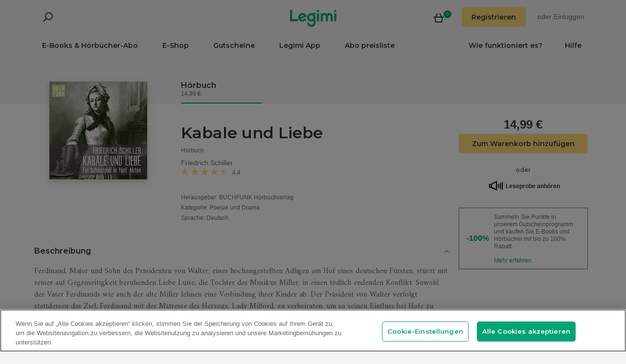

--- FILE ---
content_type: text/html; charset=utf-8
request_url: https://www.legimi.de/e-book-kabale-und-liebe-friedrich-schiller,b415713.html
body_size: 54687
content:



<!DOCTYPE html>
<html data-theme="">
<head prefix="og: http://ogp.me/ns# fb: http://ogp.me/ns/fb# books: http://ogp.me/ns/books#">
    <meta charset="utf-8" />
    <meta name="viewport" content="width=device-width, initial-scale=1, shrink-to-fit=no, user-scalable=no" />
    <base href="/" />

    


    <title>Kabale und Liebe - Friedrich Schiller - H&#xF6;rbuch - Legimi online</title>
    <meta name="description" content="H&#xF6;rbuch Kabale und Liebe, Friedrich Schiller. MP3. Kaufen Sie jetzt!">
    <meta property="og:title" content="Kabale und Liebe - Friedrich Schiller - H&#xF6;rbuch">
    <meta property="og:url" content="https://www.legimi.de/e-book-kabale-und-liebe-friedrich-schiller,b415713.html">
    <meta property="og:description" content="H&#xF6;rbuch Kabale und Liebe, Friedrich Schiller. MP3. Kaufen Sie jetzt!">
    <meta property="og:image" content="https://legimifiles.blob.core.windows.net/images/70eeb0c310ceb1d027a3775cbf58d99b/w200_u90.jpg">

    <meta property="og:type" content="books.book"/>

    <meta property="books:isbn" content="4056198028872" />

    <meta property="books:rating:value" content="4.44" />
    <meta property="books:rating:scale" content="5" />

    <meta property="fb:app_id" content="112452048800108" />




        <script>
        window.dataLayer = window.dataLayer || [];
    </script>
    <!-- Google Tag Manager -->
    <script>
        (function (w, d, s, l, i) {
            w[l] = w[l] || []; w[l].push({
                'gtm.start':
                    new Date().getTime(), event: 'gtm.js'
            }); var f = d.getElementsByTagName(s)[0],
                j = d.createElement(s), dl = l != 'dataLayer' ? '&l=' + l : ''; j.async = true; j.src =
                'https://www.googletagmanager.com/gtm.js?id=' + i + dl; f.parentNode.insertBefore(j, f);
        })(window, document, 'script', 'dataLayer', 'GTM-NGRCX7Z');</script>
    <!-- End Google Tag Manager -->


    <link rel="preconnect" href="https://cdnjs.cloudflare.com">
    <link rel="preconnect" href="https://files.legimi.com">

    <link href="https://fonts.googleapis.com/css?family=Montserrat:600&amp;subset=latin-ext&display=swap" rel="stylesheet">
    <link href="https://fonts.googleapis.com/css?family=Amiri:400,700&amp;subset=latin-ext&display=swap" rel="stylesheet">

    <link rel="stylesheet" href="https://files.legimi.com/static/web/material.min.css">
    <link rel="stylesheet" href="/Content/css/bootstrap.min.css?v=p_HJzFw3VGZvbM9yTwhbazrmmveSqhppXlW372AxWjw" />

    <link rel="stylesheet" href="/Content/css/site.min.css?v=vhFFQqB2Z4TOpje7VzL6FBrraUu01jqQ3qcoeuq5m3Y" />
<script>

    (function (window) {
        if (!window) {
            return;
        }

        var themeModeCookie = "thememode";
        var darkValue = "dark";
        var lightValue = "light";

        function setCookie(cname, cvalue, exdays) {
            var d = new Date();
            d.setTime(d.getTime() + (exdays * 24 * 60 * 60 * 1000));
            var expires = "expires=" + d.toUTCString();
            document.cookie = cname + "=" + cvalue + ";" + expires + ";path=/";
        }

        function removeCookie(cname) {
            setCookie(cname, null, 0);
        }

        function parseQueryString(query) {
            var vars = query.split("&");
            var queryString = {};
            for (var i = 0; i < vars.length; i++) {
                var pair = vars[i].split("=");
                var key = decodeURIComponent(pair[0]);
                var secondElement = "";

                if (pair[1]) {
                    secondElement = pair[1].toString();
                }

                var value = decodeURIComponent(secondElement);
                // If first entry with this name
                if (typeof queryString[key] === "undefined") {
                    queryString[key] = decodeURIComponent(value);
                    // If second entry with this name
                } else if (typeof queryString[key] === "string") {
                    var arr = [queryString[key], decodeURIComponent(value)];
                    queryString[key] = arr;
                    // If third or later entry with this name
                } else {
                    queryString[key].push(decodeURIComponent(value));
                }
            }
            return queryString;
        }

        window.setDarkMode = function () {
            var htmlEl = document.getElementsByTagName('html')[0];
            htmlEl.dataset.theme = darkValue;
            setCookie(themeModeCookie, darkValue, 7);
        }

        window.setLightMode = function () {
            var htmlEl = document.getElementsByTagName('html')[0];
            htmlEl.dataset.theme = lightValue;
            setCookie(themeModeCookie, lightValue, 7);
        }

        function getCookie(cname) {
            var name = cname + "=";
            var ca = document.cookie.split(';');
            for (var i = 0; i < ca.length; i++) {
                var c = ca[i];
                while (c.charAt(0) === ' ') {
                    c = c.substring(1);
                }
                if (c.indexOf(name) === 0) {
                    return c.substring(name.length, c.length);
                }
            }
            return "";
        }

        var query = window.location.search.substring(1);
        var qs = parseQueryString(query);

        if (qs.theme) {
            console.log("qs.theme: " + qs.theme);
            if (qs.theme == darkValue) {
                window.setDarkMode();
            } else if (qs.theme == lightValue) {
                window.setLightMode();
            }
        } else {
            var cookieValue = getCookie(themeModeCookie);

            if (cookieValue == darkValue) {
                window.setDarkMode();
            } else if (cookieValue == lightValue) {
                window.setLightMode();
            }
        }

    })(window);
</script>
    <link rel="stylesheet" href="https://cdnjs.cloudflare.com/ajax/libs/bxslider/4.2.14/jquery.bxslider.min.css" integrity="sha384-IkdhMx7cUuSY2YdhG0ZdD2Ib2xP97yB7dlkn4WdBwqh1r2WK2YAnnK2REMagj1fj" crossorigin="anonymous">
    <link rel="stylesheet" href="/Content/css/jquery-scrollbar.min.css?v=5abQZoWP7FgC3aqylXO3ZQLTO7BKj2ygDCu45WS7fLk" />

        <link rel="stylesheet" href="/Content/css/navbar-menu.min.css?v=y_L23lWKLOrjzU9IAgtYRAMM7tG9s39P-j8ScIUWjTw" />
        <link rel="stylesheet" href="/Content/css/search.min.css?v=sSS-9u6BwlxHJ3KcOM_soTOoUCJkEZ6zezFowOyeDPQ" />

        <!-- BEGIN SHAREAHOLIC CODE -->
        <link rel="preload" href="https://cdn.shareaholic.net/assets/pub/shareaholic.js" as="script" />
        <meta name="shareaholic:site_id" content="deb5e27452bf7d52d13f16f61b652098" />
        <script type="text/plain" class="optanon-category-C0003" data-cfasync="false" async src="https://cdn.shareaholic.net/assets/pub/shareaholic.js"></script>
        <!-- END SHAREAHOLIC CODE -->

    <link rel="apple-touch-icon" sizes="180x180" href="/icons/apple-touch-icon.png">
<link rel="icon" type="image/png" sizes="32x32" href="/icons/favicon-32x32.png">
<link rel="icon" type="image/png" sizes="16x16" href="/icons/favicon-16x16.png">
<link rel="manifest" href="/manifest.json">
<meta name="theme-color" content="#02a276">
    
    
    <link rel="stylesheet" href="/dist/catalogue-client.min.css?v=zZkjLXbNlKx3VMAR3susnb2qBV-NT4ldX1y-7atc8Kg" />



    <script>
    /*! lazysizes-extension */
    !function (e) { function t(a) { if (n[a]) return n[a].exports; var r = n[a] = { i: a, l: !1, exports: {} }; return e[a].call(r.exports, r, r.exports, t), r.l = !0, r.exports } var n = {}; t.m = e, t.c = n, t.i = function (e) { return e }, t.d = function (e, n, a) { t.o(e, n) || Object.defineProperty(e, n, { configurable: !1, enumerable: !0, get: a }) }, t.n = function (e) { var n = e && e.__esModule ? function () { return e.default } : function () { return e }; return t.d(n, "a", n), n }, t.o = function (e, t) { return Object.prototype.hasOwnProperty.call(e, t) }, t.p = "dist/", t(t.s = 224) }({ 224: function (e, t) { !function (e, t) { var n = function () { t(e.lazySizes), e.removeEventListener("lazyunveilread", n, !0) }; t = t.bind(null, e, e.document), e.lazySizes ? n() : e.addEventListener("lazyunveilread", n, !0) }(window, function (e, t, n) { "use strict"; if (e.addEventListener) { var a = e.requestAnimationFrame || setTimeout, r = function () { var o, i, s, u, d = n.cfg, l = { "data-bgset": 1, "data-include": 1, "data-poster": 1, "data-bg": 1, "data-script": 1 }, c = "(\\s|^)(" + d.loadedClass, f = t.documentElement, v = function (e) { a(function () { n.rC(e, d.loadedClass), d.unloadedClass && n.rC(e, d.unloadedClass), n.aC(e, d.lazyClass), ("none" == e.style.display || e.parentNode && "none" == e.parentNode.style.display) && setTimeout(function () { n.loader.unveil(e) }, 0) }) }, p = function (e) { var t, n, a, r; for (t = 0, n = e.length; t < n; t++)(r = (a = e[t]).target).getAttribute(a.attributeName) && ("source" == r.localName && r.parentNode && (r = r.parentNode.querySelector("img")), r && c.test(r.className) && v(r)) }; d.unloadedClass && (c += "|" + d.unloadedClass), c += "|" + d.loadingClass + ")(\\s|$)", c = new RegExp(c), l[d.srcAttr] = 1, l[d.srcsetAttr] = 1, e.MutationObserver ? (s = new MutationObserver(p), o = function () { u || (u = !0, s.observe(f, { subtree: !0, attributes: !0, attributeFilter: Object.keys(l) })) }, i = function () { u && (u = !1, s.disconnect()) }) : (f.addEventListener("DOMAttrModified", function () { var e, t = [], n = function () { p(t), t = [], e = !1 }; return function (a) { u && l[a.attrName] && a.newValue && (t.push({ target: a.target, attributeName: a.attrName }), e || (setTimeout(n), e = !0)) } }(), !0), o = function () { u = !0 }, i = function () { u = !1 }), addEventListener("lazybeforeunveil", i, !0), addEventListener("lazybeforeunveil", o), addEventListener("lazybeforesizes", i, !0), addEventListener("lazybeforesizes", o), o(), removeEventListener("lazybeforeunveil", r) }; addEventListener("lazybeforeunveil", r), addEventListener("lazyloaded", function (e) { setTimeout(function () { if (e.target && e.target.parentNode && e.target.parentNode.parentNode) { e.target.parentNode.parentNode.classList.add("img-loaded"), e.target.parentNode.parentNode.classList.remove("img-loading") } }, 0) }) } }) } });</script>

<script>
    /*! lazysizes - v4.1.5 */
    !function (a, b) { var c = b(a, a.document); a.lazySizes = c, "object" == typeof module && module.exports && (module.exports = c) }(window, function (a, b) { "use strict"; if (b.getElementsByClassName) { var c, d, e = b.documentElement, f = a.Date, g = a.HTMLPictureElement, h = "addEventListener", i = "getAttribute", j = a[h], k = a.setTimeout, l = a.requestAnimationFrame || k, m = a.requestIdleCallback, n = /^picture$/i, o = ["load", "error", "lazyincluded", "_lazyloaded"], p = {}, q = Array.prototype.forEach, r = function (a, b) { return p[b] || (p[b] = new RegExp("(\\s|^)" + b + "(\\s|$)")), p[b].test(a[i]("class") || "") && p[b] }, s = function (a, b) { r(a, b) || a.setAttribute("class", (a[i]("class") || "").trim() + " " + b) }, t = function (a, b) { var c; (c = r(a, b)) && a.setAttribute("class", (a[i]("class") || "").replace(c, " ")) }, u = function (a, b, c) { var d = c ? h : "removeEventListener"; c && u(a, b), o.forEach(function (c) { a[d](c, b) }) }, v = function (a, d, e, f, g) { var h = b.createEvent("Event"); return e || (e = {}), e.instance = c, h.initEvent(d, !f, !g), h.detail = e, a.dispatchEvent(h), h }, w = function (b, c) { var e; !g && (e = a.picturefill || d.pf) ? (c && c.src && !b[i]("srcset") && b.setAttribute("srcset", c.src), e({ reevaluate: !0, elements: [b] })) : c && c.src && (b.src = c.src) }, x = function (a, b) { return (getComputedStyle(a, null) || {})[b] }, y = function (a, b, c) { for (c = c || a.offsetWidth; c < d.minSize && b && !a._lazysizesWidth;)c = b.offsetWidth, b = b.parentNode; return c }, z = function () { var a, c, d = [], e = [], f = d, g = function () { var b = f; for (f = d.length ? e : d, a = !0, c = !1; b.length;)b.shift()(); a = !1 }, h = function (d, e) { a && !e ? d.apply(this, arguments) : (f.push(d), c || (c = !0, (b.hidden ? k : l)(g))) }; return h._lsFlush = g, h }(), A = function (a, b) { return b ? function () { z(a) } : function () { var b = this, c = arguments; z(function () { a.apply(b, c) }) } }, B = function (a) { var b, c = 0, e = d.throttleDelay, g = d.ricTimeout, h = function () { b = !1, c = f.now(), a() }, i = m && g > 49 ? function () { m(h, { timeout: g }), g !== d.ricTimeout && (g = d.ricTimeout) } : A(function () { k(h) }, !0); return function (a) { var d; (a = !0 === a) && (g = 33), b || (b = !0, d = e - (f.now() - c), d < 0 && (d = 0), a || d < 9 ? i() : k(i, d)) } }, C = function (a) { var b, c, d = 99, e = function () { b = null, a() }, g = function () { var a = f.now() - c; a < d ? k(g, d - a) : (m || e)(e) }; return function () { c = f.now(), b || (b = k(g, d)) } }; !function () { var b, c = { lazyClass: "lazyload", loadedClass: "lazyloaded", loadingClass: "lazyloading", preloadClass: "lazypreload", errorClass: "lazyerror", autosizesClass: "lazyautosizes", srcAttr: "data-src", srcsetAttr: "data-srcset", sizesAttr: "data-sizes", minSize: 40, customMedia: {}, init: !0, expFactor: 1.5, hFac: .8, loadMode: 2, loadHidden: !0, ricTimeout: 0, throttleDelay: 125 }; d = a.lazySizesConfig || a.lazysizesConfig || {}; for (b in c) b in d || (d[b] = c[b]); a.lazySizesConfig = d, k(function () { d.init && F() }) }(); var D = function () { var g, l, m, o, p, y, D, F, G, H, I, J, K, L, M = /^img$/i, N = /^iframe$/i, O = "onscroll" in a && !/(gle|ing)bot/.test(navigator.userAgent), P = 0, Q = 0, R = 0, S = -1, T = function (a) { R-- , a && a.target && u(a.target, T), (!a || R < 0 || !a.target) && (R = 0) }, U = function (a, c) { var d, f = a, g = "hidden" == x(b.body, "visibility") || "hidden" != x(a.parentNode, "visibility") && "hidden" != x(a, "visibility"); for (F -= c, I += c, G -= c, H += c; g && (f = f.offsetParent) && f != b.body && f != e;)(g = (x(f, "opacity") || 1) > 0) && "visible" != x(f, "overflow") && (d = f.getBoundingClientRect(), g = H > d.left && G < d.right && I > d.top - 1 && F < d.bottom + 1); return g }, V = function () { var a, f, h, j, k, m, n, p, q, r = c.elements; if ((o = d.loadMode) && R < 8 && (a = r.length)) { f = 0, S++ , null == K && ("expand" in d || (d.expand = e.clientHeight > 500 && e.clientWidth > 500 ? 500 : 370), J = d.expand, K = J * d.expFactor), Q < K && R < 1 && S > 2 && o > 2 && !b.hidden ? (Q = K, S = 0) : Q = o > 1 && S > 1 && R < 6 ? J : P; for (; f < a; f++)if (r[f] && !r[f]._lazyRace) if (O) if ((p = r[f][i]("data-expand")) && (m = 1 * p) || (m = Q), q !== m && (y = innerWidth + m * L, D = innerHeight + m, n = -1 * m, q = m), h = r[f].getBoundingClientRect(), (I = h.bottom) >= n && (F = h.top) <= D && (H = h.right) >= n * L && (G = h.left) <= y && (I || H || G || F) && (d.loadHidden || "hidden" != x(r[f], "visibility")) && (l && R < 3 && !p && (o < 3 || S < 4) || U(r[f], m))) { if (ba(r[f]), k = !0, R > 9) break } else !k && l && !j && R < 4 && S < 4 && o > 2 && (g[0] || d.preloadAfterLoad) && (g[0] || !p && (I || H || G || F || "auto" != r[f][i](d.sizesAttr))) && (j = g[0] || r[f]); else ba(r[f]); j && !k && ba(j) } }, W = B(V), X = function (a) { s(a.target, d.loadedClass), t(a.target, d.loadingClass), u(a.target, Z), v(a.target, "lazyloaded") }, Y = A(X), Z = function (a) { Y({ target: a.target }) }, $ = function (a, b) { try { a.contentWindow.location.replace(b) } catch (c) { a.src = b } }, _ = function (a) { var b, c = a[i](d.srcsetAttr); (b = d.customMedia[a[i]("data-media") || a[i]("media")]) && a.setAttribute("media", b), c && a.setAttribute("srcset", c) }, aa = A(function (a, b, c, e, f) { var g, h, j, l, o, p; (o = v(a, "lazybeforeunveil", b)).defaultPrevented || (e && (c ? s(a, d.autosizesClass) : a.setAttribute("sizes", e)), h = a[i](d.srcsetAttr), g = a[i](d.srcAttr), f && (j = a.parentNode, l = j && n.test(j.nodeName || "")), p = b.firesLoad || "src" in a && (h || g || l), o = { target: a }, p && (u(a, T, !0), clearTimeout(m), m = k(T, 2500), s(a, d.loadingClass), u(a, Z, !0)), l && q.call(j.getElementsByTagName("source"), _), h ? a.setAttribute("srcset", h) : g && !l && (N.test(a.nodeName) ? $(a, g) : a.src = g), f && (h || l) && w(a, { src: g })), a._lazyRace && delete a._lazyRace, t(a, d.lazyClass), z(function () { (!p || a.complete && a.naturalWidth > 1) && (p ? T(o) : R-- , X(o)) }, !0) }), ba = function (a) { var b, c = M.test(a.nodeName), e = c && (a[i](d.sizesAttr) || a[i]("sizes")), f = "auto" == e; (!f && l || !c || !a[i]("src") && !a.srcset || a.complete || r(a, d.errorClass) || !r(a, d.lazyClass)) && (b = v(a, "lazyunveilread").detail, f && E.updateElem(a, !0, a.offsetWidth), a._lazyRace = !0, R++ , aa(a, b, f, e, c)) }, ca = function () { if (!l) { if (f.now() - p < 999) return void k(ca, 999); var a = C(function () { d.loadMode = 3, W() }); l = !0, d.loadMode = 3, W(), j("scroll", function () { 3 == d.loadMode && (d.loadMode = 2), a() }, !0) } }; return { _: function () { p = f.now(), c.elements = b.getElementsByClassName(d.lazyClass), g = b.getElementsByClassName(d.lazyClass + " " + d.preloadClass), L = d.hFac, j("scroll", W, !0), j("resize", W, !0), a.MutationObserver ? new MutationObserver(W).observe(e, { childList: !0, subtree: !0, attributes: !0 }) : (e[h]("DOMNodeInserted", W, !0), e[h]("DOMAttrModified", W, !0), setInterval(W, 999)), j("hashchange", W, !0), ["focus", "mouseover", "click", "load", "transitionend", "animationend", "webkitAnimationEnd"].forEach(function (a) { b[h](a, W, !0) }), /d$|^c/.test(b.readyState) ? ca() : (j("load", ca), b[h]("DOMContentLoaded", W), k(ca, 2e4)), c.elements.length ? (V(), z._lsFlush()) : W() }, checkElems: W, unveil: ba } }(), E = function () { var a, c = A(function (a, b, c, d) { var e, f, g; if (a._lazysizesWidth = d, d += "px", a.setAttribute("sizes", d), n.test(b.nodeName || "")) for (e = b.getElementsByTagName("source"), f = 0, g = e.length; f < g; f++)e[f].setAttribute("sizes", d); c.detail.dataAttr || w(a, c.detail) }), e = function (a, b, d) { var e, f = a.parentNode; f && (d = y(a, f, d), e = v(a, "lazybeforesizes", { width: d, dataAttr: !!b }), e.defaultPrevented || (d = e.detail.width) && d !== a._lazysizesWidth && c(a, f, e, d)) }, f = function () { var b, c = a.length; if (c) for (b = 0; b < c; b++)e(a[b]) }, g = C(f); return { _: function () { a = b.getElementsByClassName(d.autosizesClass), j("resize", g) }, checkElems: g, updateElem: e } }(), F = function () { F.i || (F.i = !0, E._(), D._()) }; return c = { cfg: d, autoSizer: E, loader: D, init: F, uP: w, aC: s, rC: t, hC: r, fire: v, gW: y, rAF: z } } });
</script>

    <script>
        window.appMode = false;
    </script>

    <!--
        Page info:
        Host: https://www.legimi.de/e-book-kabale-und-liebe-friedrich-schiller,b415713.html
        Timestamp: 2026-01-29T23:58:36
    -->
</head>

<body class="">
    


<div id="fb-root"></div>
<script async defer crossorigin="anonymous" src="https://connect.facebook.net/de_DE/sdk.js#xfbml=1&version=v14.0&appId=112452048800108&autoLogAppEvents=1" nonce="hv2RqXEB"></script>
    <div id="mdl-layout" class="mdl-layout mdl-js-layout">
            <div class="mdl-layout__drawer">
                


<div class="col-xs-12 mobile-menu">
        <div class="mobile-menu-noauth">
            <img id="close-menu-mobile" class="close-mobile-menu close-dark-mobile-menu" src="/Content/img/icons/icon_darkgrey_close.svg" />
                <div class="user-menu-mobile-loader hidden"><i class="loader"></i></div>
            <div class="login-section-mobile col-xs-12">
                <div class="row">
                    <a class="btn custom-yellow-button" data-test="mobile-menu-register" href="/konto/registrieren/">Registrieren</a>
                </div>
                <div class="col-xs-12 login-text">
                    <span>oder</span>
                    <a class="login" data-test="mobile-menu-login" href="/konto/anmelden/">Einloggen</a>
                </div>
            </div>
        </div>
            <div class="mobile-menu-auth hidden">
            <img class="close-mobile-menu close-white-mobile-menu" src="/Content/img/icons/icon_white_close.svg" data-test="mobile-menu-close" onclick=closeMobileMenu() />
            <div class="user-section">
                <div class="user-profile">
                    <div class="user-image">
                        <img src="/Content/img/icons/icon_darkgrey_profile.svg" />
                    </div>
                    <div class="name-wrap">
                        <span class="user-login-container name-text"></span>
                    </div>
                </div>

                <a class="btn custom-yellow-button menu-referral-button" style="display:none" href="konto/freunden-empfehlen/"
                   data-test="mobile-menu-recommend">Freunden empfehlen<br />und lesen Sie kostenlos</a>
            </div>
            <ul class="list-unstyled menu-list">
                <li><a href="/regal" data-test="mobile-menu-shelf">Regal</a>
                <li><a data-test="mobile-menu-subscription" href="/konto/abo/">Abo</a></li>
                <li><a data-test="mobile-menu-account" href="/konto/">Konto</a></li>
                <li><a class="login" data-test="mobile-menu-logout" href="/konto/ausloggen/">Ausloggen</a></li>
            </ul>
        </div>
    <hr class="separator-line-nospace">
    <ul class="list-unstyled menu-list">
            <li>
                <a href="/e-books/?filters=audiobooks,ebooks,epub,mobi,pdf,synchrobooks,unlimited,unlimitedlegimi" rel="nofollow" data-test="mobile-menu-catalogue-abo" data-df><b>E-Books & Hörbücher-Abo</b></a>
                <hr class="separator-line-nospace">
            </li>
        <li>
            <a href="/e-books/" data-df data-test="mobile-menu-catalogue"><b>E-Shop</b></a>
            <hr class="separator-line-nospace">
        </li>
        <li>
            <a href="/geschenkgutscheine/" data-test="mobile-menu-invest"><b>Gutscheine</b></a>
            <hr class="separator-line-nospace">
        </li>
            <li>
                <a href="/preisliste/" data-test="mobile-menu-price-list-subscriptions"><b>Abo preisliste</b></a>
            </li>
        <li>
            <a href="/wie-funktioniert-es/" data-test="mobile-menu-how-it-works">Wie funktioniert es?</a>
        </li>
        <li>
            <a href="/legimi-herunterladen/" data-test="mobile-menu-download">Legimi App</a>
        </li>
        <li>
            <a href="https://support.legimi.com/hc/de/" data-test="mobile-menu-help">Hilfe</a>
        </li>
    </ul>
    <hr class="separator-line">

    <div class="shareaholic-toolbox-placeholder" style="display: inline">
            <div class="shareaholic-canvas" data-app="follow_buttons" data-app-id="28688647"></div>
    </div>
</div>

<script>
    window.addEventListener("orientationchange", function () {
        var menu = document.getElementsByClassName("mdl-layout__drawer is-visible");
        if (menu != null && menu.length > 0) {
            document.getElementById('close-menu-mobile').click();
        }
    }, false);

    function closeMobileMenu() {
        var closeButton = document.getElementById('close-menu-mobile');
        if (closeButton) {
            closeButton.click();
        }
    }
</script>
            </div>

        <div class="site-container">
                <div class="menu-bg">
                    <div class="visible-xs-block">
                        


    <div class="search-ctrl">


            <div class="search-ctrl-container">
                <div class="search-ctrl-header-main row">
                    <div class="search-col-logo">
                        <button type="button" class="search-ctrl-open icon-search-box icon-margin" data-test="search-box-button"></button>
                    </div>
                    <div class="search-col-input">
                            <div class="mdl-textfield line-input mdl-js-textfield">
                                <input type="text" class="search-ctrl-input mdl-textfield__input" data-test="search-box-input" maxlength="25">
                            </div>
                    </div>
                </div>
                <div class="search-ctrl-header-more row">
                    <div class="col-xs-12">
                        <button type="button" class="search-ctrl-more-back icon-arrow-left icon-margin" data-test="search-box-back-button"></button>
                    </div>
                </div>
                
                    <div class="search-ctrl-content-main search-ctrl-content">
                    </div>
                    <div class="search-ctrl-content-more search-ctrl-content">
                    </div>
                
            </div>

    </div>
                    </div>
                    <div class="container-nav-wide">
                        <div id="nav-section" class="container container-padding nav-section padding-section">
                            


<nav class="nav-container">
    <div class="row">
        <div class="col-xs-5">
            <div class="search-placeholder pull-left" style="display: inline">
                <div data-test="mobile-search-ctrl" class="visible-xs-block">
                    


    <div class="search-ctrl">
            <script>
            var searchTranslate = {
                "booksHeader": "E-Books & Hörbücher",
                "paperBooksHeader": "Bücher",
                "booksOnShelfHeader": "Ihr Regal",
                "authorsHeader": "Autoren",
                "lectorsHeader": "Lectoren",
                "publishersHeader": "Verlage",
                "cyclesHeader": "Serien",
                "fullSearchLabel": "Suchen",
                "moreSearchLabel": "Mehr sehen",
                "noResultsLabel": "Keine Suchergebnisse"
            };
            </script>

            <button type="button" class="search-ctrl-open icon-search icon-margin" data-test="search-button"></button>


    </div>
                </div>
                <div data-test="desktop-search-ctrl" class="hidden-xs">
                    


    <div class="search-ctrl">

            <button type="button" class="search-ctrl-open icon-search icon-margin" data-test="search-button"></button>

            <div class="search-ctrl-container">
                <div class="search-ctrl-header-main row">
                    <div class="search-col-logo">
                        <button type="button" class="search-ctrl-open icon-search-box icon-margin" data-test="search-box-button"></button>
                    </div>
                    <div class="search-col-input">
                            <div class="mdl-textfield line-input mdl-js-textfield">
                                <input type="text" class="search-ctrl-input mdl-textfield__input" data-test="search-box-input" maxlength="25">
                            </div>
                    </div>
                </div>
                <div class="search-ctrl-header-more row">
                    <div class="col-xs-12">
                        <button type="button" class="search-ctrl-more-back icon-arrow-left icon-margin" data-test="search-box-back-button"></button>
                    </div>
                </div>
                
                    <div class="scrollbar-dynamic scrollbar-search">
                        <div class="search-ctrl-content-main search-ctrl-content">
                        </div>
                        <div class="search-ctrl-content-more search-ctrl-content">
                        </div>
                    </div>
                
            </div>

    </div>
                </div>
            </div>
        </div>
        <div class="col-xs-2 logo-container">
            <a href="/" data-test="menu-logo">
                <div id="logo"></div>
            </a>
        </div>
        <div class="col-xs-5 user-menu-container">
            <div class="visible-md-block visible-lg-block pull-right">
                <div class="shopping-cart-placeholder" style="display: inline">
                    

<a class="mdl-button mdl-js-button shopping-cart-button" href="/einkaeufe/warenkorb/"
   data-test="menu-shopping-cart">
    <div class="icon-cart">
    </div>
    <div class="items-count">

    </div>
</a>
                </div>

                         <i class="user-menu-loader loader pull-right hidden"></i>
                    <div class="user-menu-icon-placeholder" style="display: inline;   visibility:hidden">
                        <a aria-test="desktop-menu-register" class="btn custom-yellow-button" href="/konto/registrieren/">Registrieren</a>
                        <span class="login login-or">oder </span>
                        <a aria-test="desktop-menu-login" class="login" href="/konto/anmelden/">Einloggen</a>
                    </div>
                        <script>
                            for (var ce = !1, ca = document.cookie.split(";"), i = 0; i < ca.length; i++)if (void 0 !== ca[i] && -1 !== ca[i].trim().indexOf("userlogin")) { ce = !0; break } if (ce) { var l = document.querySelector(".user-menu-loader"); l && l.classList.remove("hidden") } var m = document.querySelector(".user-menu-icon-placeholder"); m && (ce && m.classList.add("hidden"), m.style.visibility = "visible");
                        </script>
                                    <div class="user-menu hidden">
                        <button id="user-menu-desktop" class="mdl-button mdl-js-button" data-test="desktop-menu-user-dropdown">
                            <div class="user-image">
                                <img src="/Content/img/icons/icon_darkgrey_profile.svg" />
                            </div>
                            <div class="user-dropdown" />
                        </button>

                        <ul class="mdl-menu mdl-menu--bottom-right mdl-js-menu mdl-js-ripple-effect" for="user-menu-desktop">
                            <li class="user-menu-header">
                                <div class="user-image">
                                    <img src="/Content/img/icons/icon_darkgrey_profile.svg" />
                                </div>
                                <span class="user-login-container"></span>
                                <div class="user-dropdown-active" />
                            </li>
                            <li class="mdl-menu__item"><a href="/regal" data-test="desktop-menu-shelf">Regal</a></li>
                            <li class="mdl-menu__item"><a data-test="desktop-menu-subscription" href="/konto/abo/">Abo</a></li>
                            <li class="mdl-menu__item"><a data-test="desktop-menu-account" href="/konto/">Konto</a></li>
                            <li class="mdl-menu__item"><a data-test="desktop-menu-logout" href="/konto/ausloggen/">Ausloggen</a></li>
                            <li class="mdl-menu__item menu-referral-button" style="display:none">
                                <a class="btn custom-yellow-button mdl-button mdl-js-button mdl-js-ripple-effect" href="konto/freunden-empfehlen/"
                                   data-test="desktop-menu-recommend">Freunden empfehlen und lesen Sie kostenlos</a>
                            </li>
                        </ul>
                    </div>
            </div>
            <div class="hidden-md hidden-lg pull-right">
                <div class="shopping-cart-placeholder" style="display: inline">
                    

<a class="mdl-button mdl-js-button shopping-cart-button" href="/einkaeufe/warenkorb/"
   data-test="menu-shopping-cart">
    <div class="icon-cart">
    </div>
    <div class="items-count">

    </div>
</a>
                </div>

                <button id="mobile-menu-button" class="icon-menu icon-margin" data-test="mobile-menu-open"></button>
            </div>
        </div>
    </div>

    <div class="menu-bar visible-md-block visible-lg-block menu-bar--de">
        <hr class="separator-line-nospace" />
        <div class="top-menu-placeholder" style="display: block">
            <ul class="list-unstyled list-inline">
                    <li><a href="/e-books/?filters=audiobooks,ebooks,epub,mobi,pdf,synchrobooks,unlimited,unlimitedlegimi" rel="nofollow" data-test="menu-catalogue-abo" data-df>E-Books & Hörbücher-Abo</a></li>
                <li><a href="/e-books/" data-test="menu-catalogue" data-df>E-Shop</a></li>
                <li><a href="/geschenkgutscheine/" data-test="menu-invest">Gutscheine</a></li>
                <li><a href="/legimi-herunterladen/" data-test="menu-download">Legimi App</a></li>

                    <li><a href="/preisliste/" data-test="menu-price-list-subscription">Abo preisliste</a></li>

                <li class="pull-right last"><a href="https://support.legimi.com/hc/de/" data-test="menu-help">Hilfe</a></li>
                <li class="pull-right"><a href="/wie-funktioniert-es/" data-test="menu-how-it-works">Wie funktioniert es?</a></li>
            </ul>
            <hr class="separator-line-nospace hidden-home" />
        </div>
    </div>
</nav>
                            <hr id="separator-after-navbar" class="separator-line hidden-md hidden-lg" />
                        </div>
                    </div>
                </div>

            <div class="mobile-top-padding">
                <div class="container-wide">





                </div>
                
    

                <div class="container-fluid padding-section">

        

    <div id="react-app">
<div data-reactroot="" data-reactid="1" data-react-checksum="-238226914"><div class="book-container" data-reactid="2"><section class="book-sale-options" data-reactid="3"><div class="options-tab-scroll row" data-reactid="4"><div class="col-md-3 visible-md-block visible-lg-block" data-reactid="5"></div><div class="options-tab-scroll-content col-xs-12 col-md-9" data-reactid="6"><div class="hide-scroll" data-reactid="7"><ul class="scroll-list list-inline" data-reactid="8"><li class="nav-item list-inline-item active" data-test="audiobook-retail-option" data-reactid="9"><header data-reactid="10"><h4 data-reactid="11">Hörbuch</h4></header><p class="light-text" data-reactid="12"> 14,99 €</p></li></ul></div></div></div></section><div class="book-container-bg padding-row" data-reactid="13"><div class="padding-section" data-reactid="14"><div class="book-container-content" data-reactid="15"><div class="row" data-reactid="16"><div class="col-sm-4 col-md-3 clear-padding" data-reactid="17"><div class="book-cover-section" data-reactid="18"><section class="book" data-reactid="19"><div class="panel mx-auto img-loading" data-reactid="20"><div class="book-page-wrap " data-reactid="21"><img class="img-responsive center-block lazyload" alt="Kabale und Liebe - Friedrich Schiller - Hörbuch" data-src="https://legimifiles.blob.core.windows.net/images/70eeb0c310ceb1d027a3775cbf58d99b/w200_u90.jpg" data-sizes="auto" data-srcset="https://legimifiles.blob.core.windows.net/images/70eeb0c310ceb1d027a3775cbf58d99b/w200_u90.jpg 200w, https://legimifiles.blob.core.windows.net/images/70eeb0c310ceb1d027a3775cbf58d99b/w400_u90.jpg 400w, https://legimifiles.blob.core.windows.net/images/70eeb0c310ceb1d027a3775cbf58d99b/w512_u90.jpg 500w" data-test="book-cover" data-reactid="22"/><div class="visible-xs-block" data-reactid="23"><div class="book-labels" data-reactid="24"></div></div></div></div></section></div></div><div class="col-sm-8 col-md-9 clear-padding" data-reactid="25"><div class="book-section book-card-column" data-reactid="26"><div class="col-md-8 book-title-section" data-reactid="27"><div class="hidden-xs" data-reactid="28"><div class="book-labels-inline" data-reactid="29"></div></div><section class="book" data-reactid="30"><div class="book-title" data-reactid="31"><h1 class="title-text" data-reactid="32"><!-- react-text: 33 -->Kabale und Liebe <!-- /react-text --><span class="book-option" data-reactid="34">Hörbuch</span></h1><h2 class="authors-container" data-reactid="35"><span data-reactid="36"><a class="author-link author-noseparator" data-filters="true" href="/autor/friedrich-schiller,ad16861/?filters=audiobooks,ebooks,epub,mobi,pdf,synchrobooks" data-reactid="37">Friedrich Schiller</a><!-- react-text: 38 --><!-- /react-text --></span></h2><div class="book-rates-section-inline" data-reactid="39"><span data-reactid="40"><span class="icon-star-wrapper" data-reactid="41"><i class="icon-star" data-reactid="42"></i></span><span class="icon-star-wrapper" data-reactid="43"><i class="icon-star" data-reactid="44"></i></span><span class="icon-star-wrapper" data-reactid="45"><i class="icon-star" data-reactid="46"></i></span><span class="icon-star-wrapper" data-reactid="47"><i class="icon-star" data-reactid="48"></i></span><span class="icon-star-wrapper icon-half-star-wrapper" data-reactid="49"><i style="width:7.272499999999999px;" class="icon-star icon-half-star icon-star-left" data-reactid="50"></i><i class="icon-star-empty icon-star-left" data-reactid="51"></i></span></span><span class="votes-count" data-reactid="52">4,4</span></div></div></section></div><div class="col-md-4 book-action-section" data-reactid="53"><div class="action-right-column-wrapper" data-reactid="54"><div class="hidden-xs" data-reactid="55"><!-- react-empty: 56 --><div class="book-action" data-reactid="57"><div data-reactid="58"></div><div data-reactid="59"></div><div data-reactid="60"><span data-reactid="61"></span><div data-reactid="62"><div class="hidden-xs" data-reactid="63"><p data-test="price-text" class="info-text price" data-reactid="64"><span><b id="regular-price">14,99 €</b><br/></span></p><button data-test="action-button-desktop" class="btn btn-block custom-yellow-button btn-without-border" data-reactid="65">Zum Warenkorb hinzufügen</button></div></div><div data-reactid="66"></div></div></div><!-- react-empty: 67 --></div><div class="visible-xs-block" data-reactid="68"><div class="book-action" data-reactid="69"><div data-reactid="70"></div><div data-reactid="71"></div><div data-reactid="72"><div id="fixed-bottom-action-button" class="fixed-bottom text-center" data-reactid="73"><div data-reactid="74"><div class="action-group visible-xs-block clearfix" data-reactid="75"><button data-test="action-button-mobile" class="action-button btn btn-block btn-fixed-border custom-yellow-button " data-reactid="76"><!-- react-text: 77 -->Zum Warenkorb hinzufügen<!-- /react-text --><div class="text-center" data-reactid="78"></div></button></div></div><div data-reactid="79"></div></div><span data-reactid="80"></span><div data-reactid="81"><div class="book-action-price" data-reactid="82"><span class="light-text" data-reactid="83"><span><b id="regular-price">14,99 €</b><br/></span></span></div></div></div></div><div class="row" data-reactid="84"><hr class="horizontal-line" data-reactid="85"/></div></div><section class="book-sample small-book-section" data-reactid="86"><div class="separator-text text-center visible-md-block visible-lg-block" data-reactid="87">oder</div><div class="book-sample-column" data-reactid="88"><div class="row" data-reactid="89"><div class="text-center book-sample-content" data-reactid="90"><div class="icon-speaker center-speaker" data-reactid="91"> </div><div data-reactid="92"><a href="https://legimiaudio.blob.core.windows.net/audio-sample/Kabale-und-Liebe-s415713-aleksandar-radenkovic.mp3" data-reactid="93">Leseprobe anhören</a></div></div></div></div></section><section data-test="price-info" class="price-info" data-reactid="94"><div class="promo-percent" data-reactid="95"><span data-reactid="96">-100%</span></div><div class="" data-reactid="97"><div class="visible-xs" data-reactid="98"></div><span class="light-text" data-reactid="99">Sammeln Sie Punkte in unserem Gutscheinprogramm und kaufen Sie E-Books und Hörbücher mit bis zu 100% Rabatt.</span><br data-reactid="100"/><div class="hidden-xs" data-reactid="101"></div><br data-reactid="102"/><a class="see-more" data-reactid="103">Mehr erfahren.</a></div></section></div></div><div class="col-md-8" data-reactid="104"><div class="book-info book-section" data-reactid="105"><div class="col-xs-12 col-sm-8 col-sm-pull-4 col-md-pull-0" data-reactid="106"></div><section class="book-description row" data-reactid="107"><div class="col-xs-12 light-text" data-reactid="108"><div data-reactid="109"><ul class="list-unstyled" data-reactid="110"><li data-reactid="111"><span data-reactid="112"><!-- react-text: 113 -->Herausgeber<!-- /react-text --><!-- react-text: 114 -->: <!-- /react-text --></span><a class="category-link" data-df="" href="/verlag/buchfunk-horbuchverlag,pd121/?filters=audiobooks,ebooks,epub,mobi,pdf,synchrobooks" data-reactid="115">BUCHFUNK Hörbuchverlag</a></li><li data-reactid="116"><span data-reactid="117"><!-- react-text: 118 -->Kategorie<!-- /react-text --><!-- react-text: 119 -->: <!-- /react-text --></span><a class="category-link" data-df="" href="/e-books/poesie-und-drama,g13/?filters=audiobooks,ebooks,epub,mobi,pdf,synchrobooks" data-reactid="120">Poesie und Drama</a></li><li data-reactid="121"><span data-reactid="122"><!-- react-text: 123 -->Sprache<!-- /react-text --><!-- react-text: 124 -->: <!-- /react-text --></span><span data-reactid="125">Deutsch</span></li></ul></div></div></section></div></div></div></div></div><div class="row" data-reactid="126"><div class="col-xs-12 col-md-9" data-reactid="127"><section class="book-details book-section" data-reactid="128"><div class="collapse-section" data-reactid="129"><header class="clearfix" data-reactid="130"><a data-toggle="collapse" href="#description_section" aria-expanded="true" aria-controls="description_section" data-reactid="131"><span class="pull-left" data-reactid="132">Beschreibung</span><i class="icon-collapse pull-right" data-reactid="133"></i></a></header><div id="description_section" class="collapse in" data-reactid="134"><div class="description-section" data-reactid="135"><p data-reactid="136">Ferdinand, Major und Sohn des Präsidenten von Walter, eines hochangestellten Adligen am Hof eines deutschen Fürsten, stürzt mit seiner auf Gegenseitigkeit beruhenden Liebe Luise, die Tochter des Musikus Miller, in einen tödlich endenden Konflikt. Sowohl der Vater Ferdinands wie auch der alte Miller lehnen eine Verbindung ihrer Kinder ab.

Der Präsident von Walter verfolgt stattdessen das Ziel, Ferdinand mit der Mätresse des Herzogs, Lady Milford, zu verheiraten, um so seinen Einfluss bei Hofe zu vergrößern. Ferdinand rebelliert jedoch gegen den Plan seines Vaters, kündigt ihm seinen Gehorsam auf und versucht Luise zur Flucht zu überreden. Um ihr Ziel zu erreichen, initiieren der Präsident und sein Sekretär Wurm (zugleich Ferdinands Nebenbuhler) eine heimtückische Intrige ...</p></div></div></div><div data-reactid="137"></div><div class="collapse-section" data-reactid="138"><header class="clearfix" data-reactid="139"><a data-toggle="collapse" href="#details_section" aria-expanded="false" aria-controls="details_section" data-reactid="140"><span class="pull-left" data-reactid="141">Details</span><i class="icon-collapse pull-right" data-reactid="142"></i></a></header><div id="details_section" class="collapse" data-reactid="143"><div class="book-details-section row" data-reactid="144"><div class="col-xs-12 " data-reactid="145"><div data-reactid="146"><p data-reactid="147">Das Hörbuch können Sie in Legimi-Apps oder einer beliebigen App hören, die das folgende Format unterstützt:</p><div class="row" data-reactid="148"><div data-reactid="149"><div class="book-details-device col-xs-12 clearfix" data-reactid="150"><i class="icon-device-android pull-left" data-reactid="151"></i><div class="book-details-icon-desc" data-reactid="152"><span data-reactid="153">MP3 (als ZIP verpackt)</span></div></div></div></div><div class="book-details-info" data-reactid="154"><p data-reactid="155"><!-- react-text: 156 -->Zeit:<!-- /react-text --><!-- react-text: 157 -->1 Std. 33 min<!-- /react-text --></p><p data-reactid="158"><span data-reactid="159"><!-- react-text: 160 -->Veröffentlichungsjahr<!-- /react-text --><!-- react-text: 161 -->: <!-- /react-text --></span><span data-reactid="162">2008</span></p><p data-reactid="163"><span data-reactid="164">Sprecher:</span><span class="lectors-container" data-reactid="165"><a class="lector-link" data-filters="true" href="/lektor/aleksandar-radenkovic-till-wonka-andreas-keller-jorg-date-dieter-jasslauk-carolin-conrad-torben-kessler-marlene-dunker-bettina-riebeel,ld532254/?filters=audiobooks,ebooks,epub,mobi,pdf,synchrobooks" data-reactid="166">Aleksandar Radenkovic; Till Wonka; Andreas Keller; Jörg Date; Dieter Jaßlauk; Carolin Conrad; Torben Kessler; Marlène Dunker; Bettina Riebeel</a></span></p><span data-reactid="167"></span></div></div></div></div></div></div><div class="collapse-section" data-reactid="168"><header class="clearfix" data-reactid="169"><a data-toggle="collapse" href="#rates_section" aria-controls="rates_section" data-reactid="170"><span class="pull-left" data-reactid="171">Bewertungen</span><div class="book-rates-section-inline" data-reactid="172"><span data-reactid="173"><span class="icon-star-wrapper" data-reactid="174"><i class="icon-star" data-reactid="175"></i></span><span class="icon-star-wrapper" data-reactid="176"><i class="icon-star" data-reactid="177"></i></span><span class="icon-star-wrapper" data-reactid="178"><i class="icon-star" data-reactid="179"></i></span><span class="icon-star-wrapper" data-reactid="180"><i class="icon-star" data-reactid="181"></i></span><span class="icon-star-wrapper icon-half-star-wrapper" data-reactid="182"><i style="width:7.272499999999999px;" class="icon-star icon-half-star icon-star-left" data-reactid="183"></i><i class="icon-star-empty icon-star-left" data-reactid="184"></i></span></span><span class="votes-count" data-reactid="185">4,4 (94 Bewertungen)</span></div><i class="icon-collapse pull-right" data-reactid="186"></i></a></header><div id="rates_section" class="collapse" data-reactid="187"><div class="book-rates-section" data-reactid="188"><div class="row" data-reactid="189"><div class="col-xs-12 col-sm-8" data-reactid="190"><div class="rating-item row" data-reactid="191"><div class="stars-column col-xs-5" data-reactid="192"><span data-reactid="193"><span class="icon-star-wrapper" data-reactid="194"><i class="icon-star" data-reactid="195"></i></span><span class="icon-star-wrapper" data-reactid="196"><i class="icon-star" data-reactid="197"></i></span><span class="icon-star-wrapper" data-reactid="198"><i class="icon-star" data-reactid="199"></i></span><span class="icon-star-wrapper" data-reactid="200"><i class="icon-star" data-reactid="201"></i></span><span class="icon-star-wrapper" data-reactid="202"><i class="icon-star" data-reactid="203"></i></span></span></div><div class="pb-column col-xs-6" data-reactid="204"><div class="mdl-progress mdl-js-progress book-rates-pb" data-reactid="205"></div></div><div class="count-column col-xs-1" data-reactid="206"><span data-reactid="207">60</span></div></div><div class="rating-item row" data-reactid="208"><div class="stars-column col-xs-5" data-reactid="209"><span data-reactid="210"><span class="icon-star-wrapper" data-reactid="211"><i class="icon-star" data-reactid="212"></i></span><span class="icon-star-wrapper" data-reactid="213"><i class="icon-star" data-reactid="214"></i></span><span class="icon-star-wrapper" data-reactid="215"><i class="icon-star" data-reactid="216"></i></span><span class="icon-star-wrapper" data-reactid="217"><i class="icon-star" data-reactid="218"></i></span><span class="icon-star-wrapper" data-reactid="219"><i class="icon-star-empty" data-reactid="220"></i></span></span></div><div class="pb-column col-xs-6" data-reactid="221"><div class="mdl-progress mdl-js-progress book-rates-pb" data-reactid="222"></div></div><div class="count-column col-xs-1" data-reactid="223"><span data-reactid="224">15</span></div></div><div class="rating-item row" data-reactid="225"><div class="stars-column col-xs-5" data-reactid="226"><span data-reactid="227"><span class="icon-star-wrapper" data-reactid="228"><i class="icon-star" data-reactid="229"></i></span><span class="icon-star-wrapper" data-reactid="230"><i class="icon-star" data-reactid="231"></i></span><span class="icon-star-wrapper" data-reactid="232"><i class="icon-star" data-reactid="233"></i></span><span class="icon-star-wrapper" data-reactid="234"><i class="icon-star-empty" data-reactid="235"></i></span><span class="icon-star-wrapper" data-reactid="236"><i class="icon-star-empty" data-reactid="237"></i></span></span></div><div class="pb-column col-xs-6" data-reactid="238"><div class="mdl-progress mdl-js-progress book-rates-pb" data-reactid="239"></div></div><div class="count-column col-xs-1" data-reactid="240"><span data-reactid="241">19</span></div></div><div class="rating-item row" data-reactid="242"><div class="stars-column col-xs-5" data-reactid="243"><span data-reactid="244"><span class="icon-star-wrapper" data-reactid="245"><i class="icon-star" data-reactid="246"></i></span><span class="icon-star-wrapper" data-reactid="247"><i class="icon-star" data-reactid="248"></i></span><span class="icon-star-wrapper" data-reactid="249"><i class="icon-star-empty" data-reactid="250"></i></span><span class="icon-star-wrapper" data-reactid="251"><i class="icon-star-empty" data-reactid="252"></i></span><span class="icon-star-wrapper" data-reactid="253"><i class="icon-star-empty" data-reactid="254"></i></span></span></div><div class="pb-column col-xs-6" data-reactid="255"><div class="mdl-progress mdl-js-progress book-rates-pb" data-reactid="256"></div></div><div class="count-column col-xs-1" data-reactid="257"><span data-reactid="258">0</span></div></div><div class="rating-item row" data-reactid="259"><div class="stars-column col-xs-5" data-reactid="260"><span data-reactid="261"><span class="icon-star-wrapper" data-reactid="262"><i class="icon-star" data-reactid="263"></i></span><span class="icon-star-wrapper" data-reactid="264"><i class="icon-star-empty" data-reactid="265"></i></span><span class="icon-star-wrapper" data-reactid="266"><i class="icon-star-empty" data-reactid="267"></i></span><span class="icon-star-wrapper" data-reactid="268"><i class="icon-star-empty" data-reactid="269"></i></span><span class="icon-star-wrapper" data-reactid="270"><i class="icon-star-empty" data-reactid="271"></i></span></span></div><div class="pb-column col-xs-6" data-reactid="272"><div class="mdl-progress mdl-js-progress book-rates-pb" data-reactid="273"></div></div><div class="count-column col-xs-1" data-reactid="274"><span data-reactid="275">0</span></div></div></div></div><div class="book-rates-section-info row" data-reactid="276"><div class="col-xs-12 col-sm-4" data-reactid="277"><div class="tooltip-container" data-reactid="278"><div class="tooltip-content" data-reactid="279"><header class="header" data-reactid="280"><span class="text-container" data-reactid="281">Mehr Informationen</span><span class="icon-container" data-reactid="282"><i class="icon-basic-info" data-reactid="283"></i></span></header></div><div class="tooltip-content-open fade-out" data-reactid="284"><div data-reactid="285"><header class="header" data-reactid="286"><span class="text-container" data-reactid="287">Mehr Informationen</span><span class="icon-container" data-reactid="288"><i class="icon-basic-info" data-reactid="289"></i></span></header><div class="description" data-reactid="290">Bewertungen werden von Nutzern von Legimi sowie anderen Partner-Webseiten vergeben.</div></div></div></div></div></div></div></div></div><div class="collapse-section" data-reactid="291"><header class="clearfix" data-reactid="292"><a class="reviews-section" data-toggle="collapse" href="#reviews_section" aria-expanded="false" aria-controls="reviews_section" data-reactid="293"><span class="pull-left" data-reactid="294">Rezensionen</span><span class="reviews-count" data-reactid="295"><!-- react-text: 296 -->(<!-- /react-text --><!-- react-text: 297 -->0 Rezensionen<!-- /react-text --><!-- react-text: 298 -->)<!-- /react-text --></span><i class="icon-collapse pull-right" data-reactid="299"></i></a></header><div id="reviews_section" class="collapse" data-reactid="300"><section class="book-reviews" data-reactid="301"><div class="book-reviews-info row" data-reactid="302"><div class="col-xs-12 col-sm-4" data-reactid="303"><div class="tooltip-container" data-reactid="304"><div class="tooltip-content" data-reactid="305"><header class="header" data-reactid="306"><span class="text-container" data-reactid="307">Mehr Informationen</span><span class="icon-container" data-reactid="308"><i class="icon-basic-info" data-reactid="309"></i></span></header></div><div class="tooltip-content-open fade-out" data-reactid="310"><div data-reactid="311"><header class="header" data-reactid="312"><span class="text-container" data-reactid="313">Mehr Informationen</span><span class="icon-container" data-reactid="314"><i class="icon-basic-info" data-reactid="315"></i></span></header><div class="description" data-reactid="316">Legimi prüft nicht, ob Rezensionen von Nutzern stammen, die den betreffenden Titel tatsächlich gekauft oder gelesen/gehört haben. Wir entfernen aber gefälschte Rezensionen.</div></div></div></div></div></div><section class="user-review" data-reactid="317"><button class="btn custom-white-button" data-test="review-signin-btn" data-reactid="318">Loggen Sie sich ein, um an der Diskussion teilzunehmen</button></section></section></div></div></section><div class="row" data-reactid="319"><div class="col-xs-12" data-reactid="320"><div data-chart="true" data-reactid="321"></div><div class="visible-xs-block" data-reactid="322"><hr class="horizontal-line" data-reactid="323"/></div></div><div class="col-xs-12 col-sm-6" data-reactid="324"><div data-chart="true" data-reactid="325"></div><div class="visible-xs-block" data-reactid="326"><hr class="horizontal-line" data-reactid="327"/></div></div></div></div></div><div class="row" data-reactid="328"><div class="col-xs-12 col-md-9" data-reactid="329"></div></div><div class="row book-content-row" data-reactid="330"><div class="col-xs-12" data-reactid="331"><div data-reactid="332"><section class="book-collection catalogue-section book-section padding-row" data-cid="Ähnliche" data-reactid="333"><div class="scroll-content clearfix" data-reactid="334"><header class="section-header clearfix" data-reactid="335"><h3 class="pull-left collection-name" data-test="lp-collection-name" data-reactid="336">Ähnliche</h3></header><div class="book-collection-content" data-reactid="337"><div data-reactid="338"><div class="collection-slider" data-reactid="339"><div class="book-list-item" data-reactid="340"><section class="book-box" data-reactid="341"><div class="panel mx-auto" data-reactid="342"><div class="book-img-wrap" data-reactid="343"><a class="img-loading" data-filters="false" href="/e-book-kabale-und-liebe-friedrich-schiller,b48464.html" data-reactid="344"><div class="img-content" data-reactid="345"><img class="img-responsive lazyload" alt="Kabale und Liebe - Friedrich Schiller - E-Book" data-src="https://legimifiles.blob.core.windows.net/images/44fe94591c2810cb8967163862de16c5/w200_u90.jpg" data-sizes="auto" data-srcset="https://legimifiles.blob.core.windows.net/images/44fe94591c2810cb8967163862de16c5/w100_u90.jpg 100w, https://legimifiles.blob.core.windows.net/images/44fe94591c2810cb8967163862de16c5/w200_u90.jpg 200w, https://legimifiles.blob.core.windows.net/images/44fe94591c2810cb8967163862de16c5/w300_u90.jpg 300w, https://legimifiles.blob.core.windows.net/images/44fe94591c2810cb8967163862de16c5/w400_u90.jpg 400w, https://legimifiles.blob.core.windows.net/images/44fe94591c2810cb8967163862de16c5/w512_u90.jpg 500w" data-reactid="346"/></div><div class="book-formats" data-reactid="347"><i class="icon-book-format-ebook" data-reactid="348"></i></div></a></div><div class="panel-body" data-reactid="349"><a class="book-title clampBookTitle" data-filters="false" href="/e-book-kabale-und-liebe-friedrich-schiller,b48464.html" data-reactid="350">Kabale und Liebe</a><div class="authors-container clampBookAuthors" data-reactid="351"><a class="author-link" data-filters="true" href="/autor/friedrich-schiller,ad16861/" data-reactid="352">Friedrich Schiller</a></div></div></div></section></div><div class="book-list-item" data-reactid="353"><section class="book-box" data-reactid="354"><div class="panel mx-auto" data-reactid="355"><div class="book-img-wrap" data-reactid="356"><a class="img-loading" data-filters="false" href="/e-book-wallenstein-friedrich-schiller,b898304.html" data-reactid="357"><div class="img-content" data-reactid="358"><img class="img-responsive lazyload" alt="Wallenstein - Friedrich Schiller - Hörbuch" data-src="https://legimifiles.blob.core.windows.net/images/ef8c72424204374d8682bb0b6c529706/w200_u90.jpg" data-sizes="auto" data-srcset="https://legimifiles.blob.core.windows.net/images/ef8c72424204374d8682bb0b6c529706/w100_u90.jpg 100w, https://legimifiles.blob.core.windows.net/images/ef8c72424204374d8682bb0b6c529706/w200_u90.jpg 200w, https://legimifiles.blob.core.windows.net/images/ef8c72424204374d8682bb0b6c529706/w300_u90.jpg 300w, https://legimifiles.blob.core.windows.net/images/ef8c72424204374d8682bb0b6c529706/w400_u90.jpg 400w, https://legimifiles.blob.core.windows.net/images/ef8c72424204374d8682bb0b6c529706/w512_u90.jpg 500w" data-reactid="359"/></div><div class="book-formats" data-reactid="360"><i class="icon-book-format-audiobook" data-reactid="361"></i></div></a></div><div class="panel-body" data-reactid="362"><a class="book-title clampBookTitle" data-filters="false" href="/e-book-wallenstein-friedrich-schiller,b898304.html" data-reactid="363">Wallenstein</a><div class="authors-container clampBookAuthors" data-reactid="364"><a class="author-link" data-filters="true" href="/autor/friedrich-schiller,ad16861/" data-reactid="365">Friedrich Schiller</a></div></div></div></section></div><div class="book-list-item" data-reactid="366"><section class="book-box" data-reactid="367"><div class="panel mx-auto" data-reactid="368"><div class="book-img-wrap" data-reactid="369"><a class="img-loading" data-filters="false" href="/e-book-die-rauber-friedrich-schiller,b42099.html" data-reactid="370"><div class="img-content" data-reactid="371"><img class="img-responsive lazyload" alt="Die Räuber - Friedrich Schiller - E-Book + Hörbuch" data-src="https://legimifiles.blob.core.windows.net/images/dbf6e3d7be214cd60b13c6b9463b1341/w200_u90.jpg" data-sizes="auto" data-srcset="https://legimifiles.blob.core.windows.net/images/dbf6e3d7be214cd60b13c6b9463b1341/w100_u90.jpg 100w, https://legimifiles.blob.core.windows.net/images/dbf6e3d7be214cd60b13c6b9463b1341/w200_u90.jpg 200w, https://legimifiles.blob.core.windows.net/images/dbf6e3d7be214cd60b13c6b9463b1341/w300_u90.jpg 300w, https://legimifiles.blob.core.windows.net/images/dbf6e3d7be214cd60b13c6b9463b1341/w400_u90.jpg 400w, https://legimifiles.blob.core.windows.net/images/dbf6e3d7be214cd60b13c6b9463b1341/w512_u90.jpg 500w" data-reactid="372"/></div><div class="book-formats" data-reactid="373"><i class="icon-book-format-ebook" data-reactid="374"></i><i class="icon-book-format-audiobook" data-reactid="375"></i></div></a></div><div class="panel-body" data-reactid="376"><a class="book-title clampBookTitle" data-filters="false" href="/e-book-die-rauber-friedrich-schiller,b42099.html" data-reactid="377">Die Räuber</a><div class="authors-container clampBookAuthors" data-reactid="378"><a class="author-link" data-filters="true" href="/autor/friedrich-schiller,ad16861/" data-reactid="379">Friedrich Schiller</a></div></div></div></section></div><div class="book-list-item" data-reactid="380"><section class="book-box" data-reactid="381"><div class="panel mx-auto" data-reactid="382"><div class="book-img-wrap" data-reactid="383"><a class="img-loading" data-filters="false" href="/e-book-friedrich-schiller-samtliche-werke-friedrich-schiller,b5062.html" data-reactid="384"><div class="img-content" data-reactid="385"><img class="img-responsive lazyload" alt="Friedrich Schiller - Sämtliche Werke - Friedrich Schiller - E-Book" data-src="https://legimifiles.blob.core.windows.net/images/edc332667890dacbbd7597e0623dacfb/w200_u90.jpg" data-sizes="auto" data-srcset="https://legimifiles.blob.core.windows.net/images/edc332667890dacbbd7597e0623dacfb/w100_u90.jpg 100w, https://legimifiles.blob.core.windows.net/images/edc332667890dacbbd7597e0623dacfb/w200_u90.jpg 200w, https://legimifiles.blob.core.windows.net/images/edc332667890dacbbd7597e0623dacfb/w300_u90.jpg 300w, https://legimifiles.blob.core.windows.net/images/edc332667890dacbbd7597e0623dacfb/w400_u90.jpg 400w, https://legimifiles.blob.core.windows.net/images/edc332667890dacbbd7597e0623dacfb/w512_u90.jpg 500w" data-reactid="386"/></div><div class="book-formats" data-reactid="387"><i class="icon-book-format-ebook" data-reactid="388"></i></div></a></div><div class="panel-body" data-reactid="389"><a class="book-title clampBookTitle" data-filters="false" href="/e-book-friedrich-schiller-samtliche-werke-friedrich-schiller,b5062.html" data-reactid="390">Friedrich Schiller - Sämtliche Werke</a><div class="authors-container clampBookAuthors" data-reactid="391"><a class="author-link" data-filters="true" href="/autor/friedrich-schiller,ad16861/" data-reactid="392">Friedrich Schiller</a></div></div></div></section></div><div class="book-list-item" data-reactid="393"><section class="book-box" data-reactid="394"><div class="panel mx-auto" data-reactid="395"><div class="book-img-wrap" data-reactid="396"><a class="img-loading" data-filters="false" href="/e-book-man-liebt-nur-was-einen-in-freiheit-setzt-friedrich-schiller,b102636.html" data-reactid="397"><div class="img-content" data-reactid="398"><img class="img-responsive lazyload" alt="Man liebt nur, was einen in Freiheit setzt! - Friedrich Schiller - E-Book" data-src="https://legimifiles.blob.core.windows.net/images/337d2afdedb8c8a8a112b46bb508565e/w200_u90.jpg" data-sizes="auto" data-srcset="https://legimifiles.blob.core.windows.net/images/337d2afdedb8c8a8a112b46bb508565e/w100_u90.jpg 100w, https://legimifiles.blob.core.windows.net/images/337d2afdedb8c8a8a112b46bb508565e/w200_u90.jpg 200w, https://legimifiles.blob.core.windows.net/images/337d2afdedb8c8a8a112b46bb508565e/w300_u90.jpg 300w, https://legimifiles.blob.core.windows.net/images/337d2afdedb8c8a8a112b46bb508565e/w400_u90.jpg 400w, https://legimifiles.blob.core.windows.net/images/337d2afdedb8c8a8a112b46bb508565e/w512_u90.jpg 500w" data-reactid="399"/></div><div class="book-formats" data-reactid="400"><i class="icon-book-format-ebook" data-reactid="401"></i></div></a></div><div class="panel-body" data-reactid="402"><a class="book-title clampBookTitle" data-filters="false" href="/e-book-man-liebt-nur-was-einen-in-freiheit-setzt-friedrich-schiller,b102636.html" data-reactid="403">Man liebt nur, was einen in Freiheit setzt!</a><div class="authors-container clampBookAuthors" data-reactid="404"><a class="author-link" data-filters="true" href="/autor/friedrich-schiller,ad16861/" data-reactid="405">Friedrich Schiller</a></div></div></div></section></div><div class="book-list-item" data-reactid="406"><section class="book-box" data-reactid="407"><div class="panel mx-auto" data-reactid="408"><div class="book-img-wrap" data-reactid="409"><a class="img-loading" data-filters="false" href="/e-book-der-verbrecher-aus-verlorener-ehre-friedrich-schiller,b47268.html" data-reactid="410"><div class="img-content" data-reactid="411"><img class="img-responsive lazyload" alt="Der Verbrecher aus verlorener Ehre - Friedrich Schiller - E-Book + Hörbuch" data-src="https://legimifiles.blob.core.windows.net/images/486728e30c1d6ab395ed22c3adcf6b3d/w200_u90.jpg" data-sizes="auto" data-srcset="https://legimifiles.blob.core.windows.net/images/486728e30c1d6ab395ed22c3adcf6b3d/w100_u90.jpg 100w, https://legimifiles.blob.core.windows.net/images/486728e30c1d6ab395ed22c3adcf6b3d/w200_u90.jpg 200w, https://legimifiles.blob.core.windows.net/images/486728e30c1d6ab395ed22c3adcf6b3d/w300_u90.jpg 300w, https://legimifiles.blob.core.windows.net/images/486728e30c1d6ab395ed22c3adcf6b3d/w400_u90.jpg 400w, https://legimifiles.blob.core.windows.net/images/486728e30c1d6ab395ed22c3adcf6b3d/w512_u90.jpg 500w" data-reactid="412"/></div><div class="book-formats" data-reactid="413"><i class="icon-book-format-ebook" data-reactid="414"></i><i class="icon-book-format-audiobook" data-reactid="415"></i></div></a></div><div class="panel-body" data-reactid="416"><a class="book-title clampBookTitle" data-filters="false" href="/e-book-der-verbrecher-aus-verlorener-ehre-friedrich-schiller,b47268.html" data-reactid="417">Der Verbrecher aus verlorener Ehre</a><div class="authors-container clampBookAuthors" data-reactid="418"><a class="author-link" data-filters="true" href="/autor/friedrich-schiller,ad16861/" data-reactid="419">Friedrich Schiller</a></div></div></div></section></div><div class="book-list-item" data-reactid="420"><section class="book-box" data-reactid="421"><div class="panel mx-auto" data-reactid="422"><div class="book-img-wrap" data-reactid="423"><a class="img-loading" data-filters="false" href="/e-book-der-geisterseher-friedrich-schiller,b37909.html" data-reactid="424"><div class="img-content" data-reactid="425"><img class="img-responsive lazyload" alt="Der Geisterseher - Friedrich Schiller - E-Book" data-src="https://legimifiles.blob.core.windows.net/images/4cede54033409624660f25586a3a6c1b/w200_u90.jpg" data-sizes="auto" data-srcset="https://legimifiles.blob.core.windows.net/images/4cede54033409624660f25586a3a6c1b/w100_u90.jpg 100w, https://legimifiles.blob.core.windows.net/images/4cede54033409624660f25586a3a6c1b/w200_u90.jpg 200w, https://legimifiles.blob.core.windows.net/images/4cede54033409624660f25586a3a6c1b/w300_u90.jpg 300w, https://legimifiles.blob.core.windows.net/images/4cede54033409624660f25586a3a6c1b/w400_u90.jpg 400w, https://legimifiles.blob.core.windows.net/images/4cede54033409624660f25586a3a6c1b/w512_u90.jpg 500w" data-reactid="426"/></div><div class="book-formats" data-reactid="427"><i class="icon-book-format-ebook" data-reactid="428"></i></div></a></div><div class="panel-body" data-reactid="429"><a class="book-title clampBookTitle" data-filters="false" href="/e-book-der-geisterseher-friedrich-schiller,b37909.html" data-reactid="430">Der Geisterseher</a><div class="authors-container clampBookAuthors" data-reactid="431"><a class="author-link" data-filters="true" href="/autor/friedrich-schiller,ad16861/" data-reactid="432">Friedrich Schiller</a></div></div></div></section></div><div class="book-list-item" data-reactid="433"><section class="book-box" data-reactid="434"><div class="panel mx-auto" data-reactid="435"><div class="book-img-wrap" data-reactid="436"><a class="img-loading" data-filters="false" href="/e-book-verbrecher-aus-verlorener-ehre-friedrich-schiller,b401340.html" data-reactid="437"><div class="img-content" data-reactid="438"><img class="img-responsive lazyload" alt="Verbrecher aus verlorener Ehre - Friedrich Schiller - Hörbuch" data-src="https://legimifiles.blob.core.windows.net/images/45f8c3f6a47dc8d0f52cc64df0f754f9/w200_u90.jpg" data-sizes="auto" data-srcset="https://legimifiles.blob.core.windows.net/images/45f8c3f6a47dc8d0f52cc64df0f754f9/w100_u90.jpg 100w, https://legimifiles.blob.core.windows.net/images/45f8c3f6a47dc8d0f52cc64df0f754f9/w200_u90.jpg 200w, https://legimifiles.blob.core.windows.net/images/45f8c3f6a47dc8d0f52cc64df0f754f9/w300_u90.jpg 300w, https://legimifiles.blob.core.windows.net/images/45f8c3f6a47dc8d0f52cc64df0f754f9/w400_u90.jpg 400w, https://legimifiles.blob.core.windows.net/images/45f8c3f6a47dc8d0f52cc64df0f754f9/w512_u90.jpg 500w" data-reactid="439"/></div><div class="book-formats" data-reactid="440"><i class="icon-book-format-audiobook" data-reactid="441"></i></div></a></div><div class="panel-body" data-reactid="442"><a class="book-title clampBookTitle" data-filters="false" href="/e-book-verbrecher-aus-verlorener-ehre-friedrich-schiller,b401340.html" data-reactid="443">Verbrecher aus verlorener Ehre</a><div class="authors-container clampBookAuthors" data-reactid="444"><a class="author-link" data-filters="true" href="/autor/friedrich-schiller,ad16861/" data-reactid="445">Friedrich Schiller</a></div></div></div></section></div><div class="book-list-item" data-reactid="446"><section class="book-box" data-reactid="447"><div class="panel mx-auto" data-reactid="448"><div class="book-img-wrap" data-reactid="449"><a class="img-loading" data-filters="false" href="/e-book-friedrich-schiller-die-grosse-box-friedrich-schiller,b1539181.html" data-reactid="450"><div class="img-content" data-reactid="451"><img class="img-responsive lazyload" alt="Friedrich Schiller: Die große Box - Friedrich Schiller - Hörbuch" data-src="https://legimifiles.blob.core.windows.net/images/a837fbc7e037d371bca2944bf4670d07/w200_u90.jpg" data-sizes="auto" data-srcset="https://legimifiles.blob.core.windows.net/images/a837fbc7e037d371bca2944bf4670d07/w100_u90.jpg 100w, https://legimifiles.blob.core.windows.net/images/a837fbc7e037d371bca2944bf4670d07/w200_u90.jpg 200w, https://legimifiles.blob.core.windows.net/images/a837fbc7e037d371bca2944bf4670d07/w300_u90.jpg 300w, https://legimifiles.blob.core.windows.net/images/a837fbc7e037d371bca2944bf4670d07/w400_u90.jpg 400w, https://legimifiles.blob.core.windows.net/images/a837fbc7e037d371bca2944bf4670d07/w512_u90.jpg 500w" data-reactid="452"/></div><div class="book-formats" data-reactid="453"><i class="icon-book-format-audiobook" data-reactid="454"></i></div></a></div><div class="panel-body" data-reactid="455"><a class="book-title clampBookTitle" data-filters="false" href="/e-book-friedrich-schiller-die-grosse-box-friedrich-schiller,b1539181.html" data-reactid="456">Friedrich Schiller: Die große Box</a><div class="authors-container clampBookAuthors" data-reactid="457"><a class="author-link" data-filters="true" href="/autor/friedrich-schiller,ad16861/" data-reactid="458">Friedrich Schiller</a></div></div></div></section></div><div class="book-list-item" data-reactid="459"><section class="book-box" data-reactid="460"><div class="panel mx-auto" data-reactid="461"><div class="book-img-wrap" data-reactid="462"><a class="img-loading" data-filters="false" href="/e-book-schiller-wallensteins-tod-friedrich-schiller,b2088035.html" data-reactid="463"><div class="img-content" data-reactid="464"><img class="img-responsive lazyload" alt="Schiller: Wallensteins Tod - Friedrich Schiller - Hörbuch" data-src="https://legimifiles.blob.core.windows.net/images/693415ab18c0e6e684ed92c4dcd3c135/w200_u90.jpg" data-sizes="auto" data-srcset="https://legimifiles.blob.core.windows.net/images/693415ab18c0e6e684ed92c4dcd3c135/w100_u90.jpg 100w, https://legimifiles.blob.core.windows.net/images/693415ab18c0e6e684ed92c4dcd3c135/w200_u90.jpg 200w, https://legimifiles.blob.core.windows.net/images/693415ab18c0e6e684ed92c4dcd3c135/w300_u90.jpg 300w, https://legimifiles.blob.core.windows.net/images/693415ab18c0e6e684ed92c4dcd3c135/w400_u90.jpg 400w, https://legimifiles.blob.core.windows.net/images/693415ab18c0e6e684ed92c4dcd3c135/w512_u90.jpg 500w" data-reactid="465"/></div><div class="book-formats" data-reactid="466"><i class="icon-book-format-audiobook" data-reactid="467"></i></div></a></div><div class="panel-body" data-reactid="468"><a class="book-title clampBookTitle" data-filters="false" href="/e-book-schiller-wallensteins-tod-friedrich-schiller,b2088035.html" data-reactid="469">Schiller: Wallensteins Tod</a><div class="authors-container clampBookAuthors" data-reactid="470"><a class="author-link" data-filters="true" href="/autor/friedrich-schiller,ad16861/" data-reactid="471">Friedrich Schiller</a></div></div></div></section></div><div class="book-list-item" data-reactid="472"><section class="book-box" data-reactid="473"><div class="panel mx-auto" data-reactid="474"><div class="book-img-wrap" data-reactid="475"><a class="img-loading" data-filters="false" href="/e-book-friedrich-von-schiller-die-rauber-ein-drama-friedrich-schiller,b1034284.html" data-reactid="476"><div class="img-content" data-reactid="477"><img class="img-responsive lazyload" alt="Friedrich von Schiller: Die Räuber. Ein Drama - Friedrich Schiller - Hörbuch" data-src="https://legimifiles.blob.core.windows.net/images/0def4b5946eb665639a050a27723610a/w200_u90.jpg" data-sizes="auto" data-srcset="https://legimifiles.blob.core.windows.net/images/0def4b5946eb665639a050a27723610a/w100_u90.jpg 100w, https://legimifiles.blob.core.windows.net/images/0def4b5946eb665639a050a27723610a/w200_u90.jpg 200w, https://legimifiles.blob.core.windows.net/images/0def4b5946eb665639a050a27723610a/w300_u90.jpg 300w, https://legimifiles.blob.core.windows.net/images/0def4b5946eb665639a050a27723610a/w400_u90.jpg 400w, https://legimifiles.blob.core.windows.net/images/0def4b5946eb665639a050a27723610a/w512_u90.jpg 500w" data-reactid="478"/></div><div class="book-formats" data-reactid="479"><i class="icon-book-format-audiobook" data-reactid="480"></i></div></a></div><div class="panel-body" data-reactid="481"><a class="book-title clampBookTitle" data-filters="false" href="/e-book-friedrich-von-schiller-die-rauber-ein-drama-friedrich-schiller,b1034284.html" data-reactid="482">Friedrich von Schiller: Die Räuber. Ein Drama</a><div class="authors-container clampBookAuthors" data-reactid="483"><a class="author-link" data-filters="true" href="/autor/friedrich-schiller,ad16861/" data-reactid="484">Friedrich Schiller</a></div></div></div></section></div><div class="book-list-item" data-reactid="485"><section class="book-box" data-reactid="486"><div class="panel mx-auto" data-reactid="487"><div class="book-img-wrap" data-reactid="488"><a class="img-loading" data-filters="false" href="/e-book-literatur-klassiker-novellen-i-friedrich-schiller,b426891.html" data-reactid="489"><div class="img-content" data-reactid="490"><img class="img-responsive lazyload" alt="Literatur Klassiker: Novellen I - Friedrich Schiller - Hörbuch" data-src="https://legimifiles.blob.core.windows.net/images/f30ad29cedb4e7d0745bf42451754844/w200_u90.jpg" data-sizes="auto" data-srcset="https://legimifiles.blob.core.windows.net/images/f30ad29cedb4e7d0745bf42451754844/w100_u90.jpg 100w, https://legimifiles.blob.core.windows.net/images/f30ad29cedb4e7d0745bf42451754844/w200_u90.jpg 200w, https://legimifiles.blob.core.windows.net/images/f30ad29cedb4e7d0745bf42451754844/w300_u90.jpg 300w, https://legimifiles.blob.core.windows.net/images/f30ad29cedb4e7d0745bf42451754844/w400_u90.jpg 400w, https://legimifiles.blob.core.windows.net/images/f30ad29cedb4e7d0745bf42451754844/w512_u90.jpg 500w" data-reactid="491"/></div><div class="book-formats" data-reactid="492"><i class="icon-book-format-audiobook" data-reactid="493"></i></div></a></div><div class="panel-body" data-reactid="494"><a class="book-title clampBookTitle" data-filters="false" href="/e-book-literatur-klassiker-novellen-i-friedrich-schiller,b426891.html" data-reactid="495">Literatur Klassiker: Novellen I</a><div class="authors-container clampBookAuthors" data-reactid="496"><a class="author-link" data-filters="true" href="/autor/friedrich-schiller,ad16861/" data-reactid="497">Friedrich Schiller</a></div></div></div></section></div><div class="book-list-item" data-reactid="498"><section class="book-box" data-reactid="499"><div class="panel mx-auto" data-reactid="500"><div class="book-img-wrap" data-reactid="501"><a class="img-loading" data-filters="false" href="/e-book-geschichte-des-dreissigjahrigen-kriegs-friedrich-schiller,b2144743.html" data-reactid="502"><div class="img-content" data-reactid="503"><img class="img-responsive lazyload" alt="Geschichte des dreißigjährigen Kriegs - Friedrich Schiller - E-Book" data-src="https://legimifiles.blob.core.windows.net/images/86edd3a1c739a956486d7ca1e8262216/w200_u90.jpg" data-sizes="auto" data-srcset="https://legimifiles.blob.core.windows.net/images/86edd3a1c739a956486d7ca1e8262216/w100_u90.jpg 100w, https://legimifiles.blob.core.windows.net/images/86edd3a1c739a956486d7ca1e8262216/w200_u90.jpg 200w, https://legimifiles.blob.core.windows.net/images/86edd3a1c739a956486d7ca1e8262216/w300_u90.jpg 300w, https://legimifiles.blob.core.windows.net/images/86edd3a1c739a956486d7ca1e8262216/w400_u90.jpg 400w, https://legimifiles.blob.core.windows.net/images/86edd3a1c739a956486d7ca1e8262216/w512_u90.jpg 500w" data-reactid="504"/></div><div class="book-formats" data-reactid="505"><i class="icon-book-format-ebook" data-reactid="506"></i></div></a></div><div class="panel-body" data-reactid="507"><a class="book-title clampBookTitle" data-filters="false" href="/e-book-geschichte-des-dreissigjahrigen-kriegs-friedrich-schiller,b2144743.html" data-reactid="508">Geschichte des dreißigjährigen Kriegs</a><div class="authors-container clampBookAuthors" data-reactid="509"><a class="author-link" data-filters="true" href="/autor/friedrich-schiller,ad16861/" data-reactid="510">Friedrich Schiller</a></div></div></div></section></div><div class="book-list-item" data-reactid="511"><section class="book-box" data-reactid="512"><div class="panel mx-auto" data-reactid="513"><div class="book-img-wrap" data-reactid="514"><a class="img-loading" data-filters="false" href="/e-book-die-geisterseher-friedrich-schiller,b898438.html" data-reactid="515"><div class="img-content" data-reactid="516"><img class="img-responsive lazyload" alt="Die Geisterseher - Friedrich Schiller - Hörbuch" data-src="https://legimifiles.blob.core.windows.net/images/a863162fdc86d32babd194147b0a9e94/w200_u90.jpg" data-sizes="auto" data-srcset="https://legimifiles.blob.core.windows.net/images/a863162fdc86d32babd194147b0a9e94/w100_u90.jpg 100w, https://legimifiles.blob.core.windows.net/images/a863162fdc86d32babd194147b0a9e94/w200_u90.jpg 200w, https://legimifiles.blob.core.windows.net/images/a863162fdc86d32babd194147b0a9e94/w300_u90.jpg 300w, https://legimifiles.blob.core.windows.net/images/a863162fdc86d32babd194147b0a9e94/w400_u90.jpg 400w, https://legimifiles.blob.core.windows.net/images/a863162fdc86d32babd194147b0a9e94/w512_u90.jpg 500w" data-reactid="517"/></div><div class="book-formats" data-reactid="518"><i class="icon-book-format-audiobook" data-reactid="519"></i></div></a></div><div class="panel-body" data-reactid="520"><a class="book-title clampBookTitle" data-filters="false" href="/e-book-die-geisterseher-friedrich-schiller,b898438.html" data-reactid="521">Die Geisterseher</a><div class="authors-container clampBookAuthors" data-reactid="522"><a class="author-link" data-filters="true" href="/autor/friedrich-schiller,ad16861/" data-reactid="523">Friedrich Schiller</a></div></div></div></section></div><div class="book-list-item" data-reactid="524"><section class="book-box" data-reactid="525"><div class="panel mx-auto" data-reactid="526"><div class="book-img-wrap" data-reactid="527"><a class="img-loading" data-filters="false" href="/e-book-der-parasit-oder-die-kunst-sein-gluck-zu-machen-friedrich-schiller,b898301.html" data-reactid="528"><div class="img-content" data-reactid="529"><img class="img-responsive lazyload" alt="Der Parasit oder Die Kunst sein Glück zu machen - Friedrich Schiller - Hörbuch" data-src="https://legimifiles.blob.core.windows.net/images/280d0a286662fd1c23ddf37d7a6ad3ac/w200_u90.jpg" data-sizes="auto" data-srcset="https://legimifiles.blob.core.windows.net/images/280d0a286662fd1c23ddf37d7a6ad3ac/w100_u90.jpg 100w, https://legimifiles.blob.core.windows.net/images/280d0a286662fd1c23ddf37d7a6ad3ac/w200_u90.jpg 200w, https://legimifiles.blob.core.windows.net/images/280d0a286662fd1c23ddf37d7a6ad3ac/w300_u90.jpg 300w, https://legimifiles.blob.core.windows.net/images/280d0a286662fd1c23ddf37d7a6ad3ac/w400_u90.jpg 400w, https://legimifiles.blob.core.windows.net/images/280d0a286662fd1c23ddf37d7a6ad3ac/w512_u90.jpg 500w" data-reactid="530"/></div><div class="book-formats" data-reactid="531"><i class="icon-book-format-audiobook" data-reactid="532"></i></div></a></div><div class="panel-body" data-reactid="533"><a class="book-title clampBookTitle" data-filters="false" href="/e-book-der-parasit-oder-die-kunst-sein-gluck-zu-machen-friedrich-schiller,b898301.html" data-reactid="534">Der Parasit oder Die Kunst sein Glück zu machen</a><div class="authors-container clampBookAuthors" data-reactid="535"><a class="author-link" data-filters="true" href="/autor/friedrich-schiller,ad16861/" data-reactid="536">Friedrich Schiller</a></div></div></div></section></div><div class="book-list-item" data-reactid="537"><section class="book-box" data-reactid="538"><div class="panel mx-auto" data-reactid="539"><div class="book-img-wrap" data-reactid="540"><a class="img-loading" data-filters="false" href="/e-book-wilhelm-tell-friedrich-schiller,b464464.html" data-reactid="541"><div class="img-content" data-reactid="542"><img class="img-responsive lazyload" alt="Wilhelm Tell - Friedrich Schiller - E-Book + Hörbuch" data-src="https://legimifiles.blob.core.windows.net/images/c5cf06a1bc01aa98d8006692ef1369af/w200_u90.jpg" data-sizes="auto" data-srcset="https://legimifiles.blob.core.windows.net/images/c5cf06a1bc01aa98d8006692ef1369af/w100_u90.jpg 100w, https://legimifiles.blob.core.windows.net/images/c5cf06a1bc01aa98d8006692ef1369af/w200_u90.jpg 200w, https://legimifiles.blob.core.windows.net/images/c5cf06a1bc01aa98d8006692ef1369af/w300_u90.jpg 300w, https://legimifiles.blob.core.windows.net/images/c5cf06a1bc01aa98d8006692ef1369af/w400_u90.jpg 400w, https://legimifiles.blob.core.windows.net/images/c5cf06a1bc01aa98d8006692ef1369af/w512_u90.jpg 500w" data-reactid="543"/></div><div class="book-formats" data-reactid="544"><i class="icon-book-format-ebook" data-reactid="545"></i><i class="icon-book-format-audiobook" data-reactid="546"></i></div></a></div><div class="panel-body" data-reactid="547"><a class="book-title clampBookTitle" data-filters="false" href="/e-book-wilhelm-tell-friedrich-schiller,b464464.html" data-reactid="548">Wilhelm Tell</a><div class="authors-container clampBookAuthors" data-reactid="549"><a class="author-link" data-filters="true" href="/autor/friedrich-schiller,ad16861/" data-reactid="550">Friedrich Schiller</a></div></div></div></section></div><div class="book-list-item" data-reactid="551"><section class="book-box" data-reactid="552"><div class="panel mx-auto" data-reactid="553"><div class="book-img-wrap" data-reactid="554"><a class="img-loading" data-filters="false" href="/e-book-wilhelm-tell-friedrich-schiller,b384779.html" data-reactid="555"><div class="img-content" data-reactid="556"><img class="img-responsive lazyload" alt="Wilhelm Tell - Friedrich Schiller - E-Book" data-src="https://legimifiles.blob.core.windows.net/images/c13c818aed0b5099fc16aab3f7e05d52/w200_u90.jpg" data-sizes="auto" data-srcset="https://legimifiles.blob.core.windows.net/images/c13c818aed0b5099fc16aab3f7e05d52/w100_u90.jpg 100w, https://legimifiles.blob.core.windows.net/images/c13c818aed0b5099fc16aab3f7e05d52/w200_u90.jpg 200w, https://legimifiles.blob.core.windows.net/images/c13c818aed0b5099fc16aab3f7e05d52/w300_u90.jpg 300w, https://legimifiles.blob.core.windows.net/images/c13c818aed0b5099fc16aab3f7e05d52/w400_u90.jpg 400w, https://legimifiles.blob.core.windows.net/images/c13c818aed0b5099fc16aab3f7e05d52/w512_u90.jpg 500w" data-reactid="557"/></div><div class="book-formats" data-reactid="558"><i class="icon-book-format-ebook" data-reactid="559"></i></div></a></div><div class="panel-body" data-reactid="560"><a class="book-title clampBookTitle" data-filters="false" href="/e-book-wilhelm-tell-friedrich-schiller,b384779.html" data-reactid="561">Wilhelm Tell</a><div class="authors-container clampBookAuthors" data-reactid="562"><a class="author-link" data-filters="true" href="/autor/friedrich-schiller,ad16861/" data-reactid="563">Friedrich Schiller</a></div></div></div></section></div><div class="book-list-item" data-reactid="564"><section class="book-box" data-reactid="565"><div class="panel mx-auto" data-reactid="566"><div class="book-img-wrap" data-reactid="567"><a class="img-loading" data-filters="false" href="/e-book-friedrich-schiller-uber-die-asthetische-erziehung-des-menschen-eine-philosophische-abhandlung-in-briefform-friedrich-schiller,b4580659.html" data-reactid="568"><div class="img-content" data-reactid="569"><img class="img-responsive lazyload" alt="Friedrich Schiller: Über die ästhetische Erziehung des Menschen. Eine philosophische Abhandlung in Briefform - Friedrich Schiller - Hörbuch" data-src="https://legimifiles.blob.core.windows.net/images/9ca26cffefe6cba4dbaf160e753c4fb0/w200_u90.jpg" data-sizes="auto" data-srcset="https://legimifiles.blob.core.windows.net/images/9ca26cffefe6cba4dbaf160e753c4fb0/w100_u90.jpg 100w, https://legimifiles.blob.core.windows.net/images/9ca26cffefe6cba4dbaf160e753c4fb0/w200_u90.jpg 200w, https://legimifiles.blob.core.windows.net/images/9ca26cffefe6cba4dbaf160e753c4fb0/w300_u90.jpg 300w, https://legimifiles.blob.core.windows.net/images/9ca26cffefe6cba4dbaf160e753c4fb0/w400_u90.jpg 400w, https://legimifiles.blob.core.windows.net/images/9ca26cffefe6cba4dbaf160e753c4fb0/w512_u90.jpg 500w" data-reactid="570"/></div><div class="book-formats" data-reactid="571"><i class="icon-book-format-audiobook" data-reactid="572"></i></div></a></div><div class="panel-body" data-reactid="573"><a class="book-title clampBookTitle" data-filters="false" href="/e-book-friedrich-schiller-uber-die-asthetische-erziehung-des-menschen-eine-philosophische-abhandlung-in-briefform-friedrich-schiller,b4580659.html" data-reactid="574">Friedrich Schiller: Über die ästhetische Erziehung des Menschen. Eine philosophische Abhandlung in Briefform</a><div class="authors-container clampBookAuthors" data-reactid="575"><a class="author-link" data-filters="true" href="/autor/friedrich-schiller,ad16861/" data-reactid="576">Friedrich Schiller</a></div></div></div></section></div><div class="book-list-item" data-reactid="577"><section class="book-box" data-reactid="578"><div class="panel mx-auto" data-reactid="579"><div class="book-img-wrap" data-reactid="580"><a class="img-loading" data-filters="false" href="/e-book-friedrich-schiller-die-rauber-novelaris-klassik-friedrich-schiller,b4556041.html" data-reactid="581"><div class="img-content" data-reactid="582"><img class="img-responsive lazyload" alt="Friedrich Schiller: Die Räuber (Novelaris Klassik) - Friedrich Schiller - E-Book" data-src="https://legimifiles.blob.core.windows.net/images/7489a45396f3b2cbf0bfbbb385cb079f/w200_u90.jpg" data-sizes="auto" data-srcset="https://legimifiles.blob.core.windows.net/images/7489a45396f3b2cbf0bfbbb385cb079f/w100_u90.jpg 100w, https://legimifiles.blob.core.windows.net/images/7489a45396f3b2cbf0bfbbb385cb079f/w200_u90.jpg 200w, https://legimifiles.blob.core.windows.net/images/7489a45396f3b2cbf0bfbbb385cb079f/w300_u90.jpg 300w, https://legimifiles.blob.core.windows.net/images/7489a45396f3b2cbf0bfbbb385cb079f/w400_u90.jpg 400w, https://legimifiles.blob.core.windows.net/images/7489a45396f3b2cbf0bfbbb385cb079f/w512_u90.jpg 500w" data-reactid="583"/></div><div class="book-formats" data-reactid="584"><i class="icon-book-format-ebook" data-reactid="585"></i></div></a></div><div class="panel-body" data-reactid="586"><a class="book-title clampBookTitle" data-filters="false" href="/e-book-friedrich-schiller-die-rauber-novelaris-klassik-friedrich-schiller,b4556041.html" data-reactid="587">Friedrich Schiller: Die Räuber (Novelaris Klassik)</a><div class="authors-container clampBookAuthors" data-reactid="588"><a class="author-link" data-filters="true" href="/autor/friedrich-schiller,ad16861/" data-reactid="589">Friedrich Schiller</a></div></div></div></section></div><div class="book-list-item" data-reactid="590"><section class="book-box" data-reactid="591"><div class="panel mx-auto" data-reactid="592"><div class="book-img-wrap" data-reactid="593"><a class="img-loading" data-filters="false" href="/e-book-eines-tages-baby-julia-engelmann,b51399.html" data-reactid="594"><div class="img-content" data-reactid="595"><img class="img-responsive lazyload" alt="Eines Tages, Baby - Julia Engelmann - E-Book" data-src="https://legimifiles.blob.core.windows.net/images/41b4d53364817e6d901e9c093de623ca/w200_u90.jpg" data-sizes="auto" data-srcset="https://legimifiles.blob.core.windows.net/images/41b4d53364817e6d901e9c093de623ca/w100_u90.jpg 100w, https://legimifiles.blob.core.windows.net/images/41b4d53364817e6d901e9c093de623ca/w200_u90.jpg 200w, https://legimifiles.blob.core.windows.net/images/41b4d53364817e6d901e9c093de623ca/w300_u90.jpg 300w, https://legimifiles.blob.core.windows.net/images/41b4d53364817e6d901e9c093de623ca/w400_u90.jpg 400w, https://legimifiles.blob.core.windows.net/images/41b4d53364817e6d901e9c093de623ca/w512_u90.jpg 500w" data-reactid="596"/></div><div class="book-formats" data-reactid="597"><i class="icon-book-format-ebook" data-reactid="598"></i></div></a></div><div class="panel-body" data-reactid="599"><a class="book-title clampBookTitle" data-filters="false" href="/e-book-eines-tages-baby-julia-engelmann,b51399.html" data-reactid="600">Eines Tages, Baby</a><div class="authors-container clampBookAuthors" data-reactid="601"><a class="author-link" data-filters="true" href="/autor/julia-engelmann,ad89871/" data-reactid="602">Julia Engelmann</a></div></div></div></section></div></div></div></div></div></section></div></div></div><!-- react-text: 603 --><!-- /react-text --></div></div></div><script type="application/ld+json" data-reactid="604">{"@context":"http://schema.org","@type":"Book","name":"Kabale und Liebe","url":"https://www.legimi.de/e-book-kabale-und-liebe-friedrich-schiller,b415713.html","image":["https://legimifiles.blob.core.windows.net/images/70eeb0c310ceb1d027a3775cbf58d99b/w512_u90.jpg"],"aggregateRating":{"@type":"AggregateRating","ratingValue":4.44,"ratingCount":94},"workExample":{"@type":"Book","isbn":"4056198028872","bookFormat":"http://schema.org/AudiobookFormat","potentialAction":{"@type":"ReadAction","expectsAcceptanceOf":{"@type":"Offer","Price":16.67,"priceCurrency":"EUR","eligibleRegion":{"@type":"Country","name":"GERMANY"},"availability":"http://schema.org/InStock"}}},"author":[{"@type":"Person","name":"Friedrich Schiller"}]}</script><script type="application/ld+json" data-reactid="605">{"@context":"http://schema.org","@type":"BreadcrumbList","itemListElement":[{"@type":"ListItem","position":1,"name":"Legimi","item":"https://www.legimi.de"},{"@type":"ListItem","position":2,"name":"E-Shop","item":"https://www.legimi.de/e-books/"},{"@type":"ListItem","position":3,"name":"Poesie und Drama","item":"https://www.legimi.de/e-books/poesie-und-drama,g13/?filters=audiobooks,ebooks,epub,mobi,pdf,synchrobooks"},{"@type":"ListItem","position":4,"name":"Kabale und Liebe","item":"https://www.legimi.de/e-book-kabale-und-liebe-friedrich-schiller,b415713.html"}]}</script><div id="google-merchant-container" data-reactid="606"></div></div></div><script>window["initialReduxState"] = JSON.parse("{\u0022filterContainer\u0022:{\u0022currentState\u0022:{\u0022filters\u0022:[4,0,1,2,3,5],\u0022sort\u0022:null,\u0022selectedLanguages\u0022:[],\u0022priceFrom\u0022:null,\u0022priceTo\u0022:null,\u0022searchPhrase\u0022:null,\u0022showEbooksFileTypes\u0022:true,\u0022ebooksIndeterminate\u0022:false,\u0022readOnlyFilter\u0022:null,\u0022readOnlyLanguage\u0022:null,\u0022sortAfterFilter\u0022:false,\u0022collectionFilter\u0022:false,\u0022authorFilter\u0022:false,\u0022lectorFilter\u0022:false,\u0022publisherFilter\u0022:false,\u0022selectedCategory\u0022:null},\u0022tempState\u0022:{\u0022filters\u0022:[4,0,1,2,3,5],\u0022sort\u0022:null,\u0022selectedLanguages\u0022:[],\u0022priceFrom\u0022:null,\u0022priceTo\u0022:null,\u0022searchPhrase\u0022:null,\u0022showEbooksFileTypes\u0022:true,\u0022ebooksIndeterminate\u0022:false,\u0022readOnlyFilter\u0022:null,\u0022readOnlyLanguage\u0022:null,\u0022sortAfterFilter\u0022:false,\u0022collectionFilter\u0022:false,\u0022authorFilter\u0022:false,\u0022lectorFilter\u0022:false,\u0022publisherFilter\u0022:false,\u0022selectedCategory\u0022:null},\u0022defaultLanguage\u0022:null,\u0022catalogueType\u0022:0},\u0022catalogueContainer\u0022:{\u0022url\u0022:\u0022/e-book-kabale-und-liebe-friedrich-schiller,b415713.html\u0022,\u0022requestUrl\u0022:null,\u0022lastRequestUrl\u0022:null,\u0022isLoading\u0022:false,\u0022selectedCategory\u0022:null,\u0022selectedAuthor\u0022:null,\u0022selectedLector\u0022:null,\u0022selectedPublisher\u0022:null,\u0022selectedCollection\u0022:null,\u0022filters\u0022:null,\u0022tempFilters\u0022:null,\u0022response\u0022:null,\u0022initResponse\u0022:null,\u0022page\u0022:1,\u0022showFree\u0022:false,\u0022initialized\u0022:false,\u0022error\u0022:false,\u0022connectionError\u0022:false,\u0022collections\u0022:[],\u0022visibleCollections\u0022:[],\u0022recommendedBook\u0022:null,\u0022categories\u0022:[],\u0022bookList\u0022:null,\u0022headerText\u0022:null,\u0022headerDesc\u0022:null,\u0022isKindleAvailable\u0022:false,\u0022isLibraryAvailable\u0022:false,\u0022isPaperBookAvailable\u0022:false,\u0022cyclePage\u0022:false,\u0022showSubscription\u0022:false,\u0022subscribed\u0022:null,\u0022requestSubscriptionProcessing\u0022:true,\u0022setSubscriptionProcessing\u0022:false,\u0022isAuthor\u0022:false,\u0022isLector\u0022:false,\u0022setSubscriptionError\u0022:false,\u0022setSubscriptionAuthorLimit\u0022:false,\u0022setSubscriptionPublisherLimit\u0022:false,\u0022allCategoryUrl\u0022:\u0022\u0022,\u0022catalogueType\u0022:0,\u0022hasMoreCollections\u0022:false,\u0022loadingCollections\u0022:false,\u0022skipCollectionsCount\u0022:0,\u0022brandName\u0022:null,\u0022onlyBrand\u0022:null,\u0022lastMountDate\u0022:null,\u0022collectionDefaultSort\u0022:null},\u0022bookContainer\u0022:{\u0022isLoading\u0022:false,\u0022response\u0022:{\u0022synObjId\u0022:415713,\u0022book\u0022:{\u0022id\u0022:415713,\u0022priceValue\u0022:16.67,\u0022isbn\u0022:\u00224056198028872\u0022,\u0022title\u0022:\u0022Kabale und Liebe\u0022,\u0022authorName\u0022:\u0022Friedrich Schiller\u0022,\u0022authors\u0022:[{\u0022id\u0022:16861,\u0022name\u0022:\u0022Friedrich Schiller\u0022,\u0022key\u0022:\u0022friedrich-schiller\u0022,\u0022url\u0022:\u0022/autor/friedrich-schiller,ad16861/?filters=audiobooks,ebooks,epub,mobi,pdf,synchrobooks\u0022,\u0022description\u0022:null}],\u0022lectorName\u0022:\u0022Aleksandar Radenkovic; Till Wonka; Andreas Keller; J\u00F6rg Date; Dieter Ja\u00DFlauk; Carolin Conrad; Torben Kessler; Marl\u00E8ne Dunker; Bettina Riebeel\u0022,\u0022lectors\u0022:[{\u0022id\u0022:532254,\u0022name\u0022:\u0022Aleksandar Radenkovic; Till Wonka; Andreas Keller; J\u00F6rg Date; Dieter Ja\u00DFlauk; Carolin Conrad; Torben Kessler; Marl\u00E8ne Dunker; Bettina Riebeel\u0022,\u0022key\u0022:\u0022aleksandar-radenkovic-till-wonka-andreas-keller-jorg-date-dieter-jasslauk-carolin-conrad-torben-kessler-marlene-dunker-bettina-riebeel\u0022,\u0022url\u0022:\u0022/lektor/aleksandar-radenkovic-till-wonka-andreas-keller-jorg-date-dieter-jasslauk-carolin-conrad-torben-kessler-marlene-dunker-bettina-riebeel,ld532254/?filters=audiobooks,ebooks,epub,mobi,pdf,synchrobooks\u0022,\u0022description\u0022:null}],\u0022isBestseller\u0022:false,\u0022isLatest\u0022:false,\u0022isPromo\u0022:false,\u0022seoName\u0022:null,\u0022url\u0022:\u0022https://www.legimi.de/e-book-kabale-und-liebe-friedrich-schiller,b415713.html\u0022,\u0022urlToShelf\u0022:\u0022/regal/e-book-kabale-und-liebe-friedrich-schiller,b415713.html?isfromcatalogue=true\u0022,\u0022descriptionShortGrouped\u0022:null,\u0022descriptionGrouped\u0022:null,\u0022seoTitleGrouped\u0022:null,\u0022seoDescriptionGrouped\u0022:null,\u0022seoKeywordsGrouped\u0022:null,\u0022seoCoverAltGrouped\u0022:null,\u0022videoIdGrouped\u0022:null,\u0022primaryCategory\u0022:{\u0022id\u0022:13,\u0022name\u0022:\u0022Poesie und Drama\u0022,\u0022url\u0022:\u0022/e-books/poesie-und-drama,g13/?filters=audiobooks,ebooks,epub,mobi,pdf,synchrobooks\u0022,\u0022description\u0022:null,\u0022baseUrl\u0022:\u0022poesie-und-drama,g13\u0022,\u0022parentId\u0022:null,\u0022subCategories\u0022:[]},\u0022primaryCategoryId\u0022:13,\u0022hidePrimaryCategory\u0022:false,\u0022additionalCategories\u0022:null,\u0022cycle\u0022:null,\u0022language\u0022:\u0022Deutsch\u0022,\u0022languageShort\u0022:\u0022de\u0022,\u0022publicationYear\u0022:2008,\u0022bookSampleUrl\u0022:null,\u0022isUserBook\u0022:false,\u0022currencySymbol\u0022:\u0022\u20AC\u0022,\u0022isFree\u0022:false,\u0022ebook\u0022:null,\u0022audiobook\u0022:{\u0022duration\u0022:\u00221 Std. 33 min\u0022,\u0022lectorName\u0022:\u0022Aleksandar Radenkovic; Till Wonka; Andreas Keller; J\u00F6rg Date; Dieter Ja\u00DFlauk; Carolin Conrad; Torben Kessler; Marl\u00E8ne Dunker; Bettina Riebeel\u0022,\u0022sampleUrl\u0022:\u0022https://legimiaudio.blob.core.windows.net/audio-sample/Kabale-und-Liebe-s415713-aleksandar-radenkovic.mp3\u0022,\u0022linkedEbookId\u0022:null,\u0022bookFormats\u0022:{\u0022MP3\u0022:\u0022\u0022},\u0022isBoughtBook\u0022:false,\u0022canBeAccessedWhenUserUnlIsNotValid\u0022:false,\u0022protectionType\u0022:1,\u0022version\u0022:1,\u0022isFromVirtualo\u0022:false,\u0022isFromOlesiejuk\u0022:false,\u0022isFromPlaton\u0022:false,\u0022isFromSoniaDraga\u0022:false,\u0022publisher\u0022:{\u0022id\u0022:121,\u0022name\u0022:\u0022BUCHFUNK H\u00F6rbuchverlag\u0022,\u0022key\u0022:\u0022buchfunk-horbuchverlag\u0022,\u0022url\u0022:\u0022/verlag/buchfunk-horbuchverlag,pd121/?filters=audiobooks,ebooks,epub,mobi,pdf,synchrobooks\u0022,\u0022description\u0022:null},\u0022publisherName\u0022:\u0022BUCHFUNK H\u00F6rbuchverlag\u0022,\u0022images\u0022:{\u0022200\u0022:\u0022https://legimifiles.blob.core.windows.net/images/70eeb0c310ceb1d027a3775cbf58d99b/w200_u90.jpg\u0022,\u0022400\u0022:\u0022https://legimifiles.blob.core.windows.net/images/70eeb0c310ceb1d027a3775cbf58d99b/w400_u90.jpg\u0022,\u0022500\u0022:\u0022https://legimifiles.blob.core.windows.net/images/70eeb0c310ceb1d027a3775cbf58d99b/w512_u90.jpg\u0022},\u0022id\u0022:415713,\u0022isInSubscription\u0022:false,\u0022isInCatalogB\u0022:false,\u0022isInKKPlus\u0022:false,\u0022isInLibrarySubscription\u0022:false,\u0022isInLibraryPass\u0022:false,\u0022canBeReserved\u0022:false,\u0022isAlreadyReserved\u0022:false,\u0022forLeaseOnly\u0022:false,\u0022leaseQueueInfo\u0022:null,\u0022isLeasePossible\u0022:false,\u0022isLeaseButtonEnabled\u0022:false,\u0022leaseAvailabilityInfo\u0022:null,\u0022leaseLimitExceededWarning\u0022:null,\u0022pendingLeaseReservationId\u0022:null,\u0022isInKindleSubscription\u0022:false,\u0022isRetailAllowed\u0022:true,\u0022userPriceWithoutCurrency\u0022:\u002216,67\u0022,\u0022retailPrice\u0022:\u002216,67 \u20AC\u0022,\u0022retailPriceValue\u0022:16.67,\u0022regularPrice\u0022:\u002214,99 \u20AC\u0022,\u0022regularPriceValue\u0022:14.99,\u0022bookwormPrice\u0022:\u00220,00 \u20AC\u0022,\u0022userPrice\u0022:\u002216,67 \u20AC\u0022,\u0022userPriceValue\u0022:16.67,\u0022maxDiscount\u0022:100,\u0022isFree\u0022:false,\u0022brandFree\u0022:false,\u0022isArtificialAudio\u0022:false,\u0022isListedInCatalog\u0022:false,\u0022isIssueApprovedByMod\u0022:false,\u0022minPriceBeforePromo\u0022:null,\u0022minPriceBeforePromoValue\u0022:null,\u0022isFromCompanyRestrictedCop\u0022:false,\u0022isHiddenInCatalog\u0022:true},\u0022paperBook\u0022:null,\u0022rating\u0022:{\u0022averageRate\u0022:4.4361702127659575,\u0022totalVotes\u0022:94,\u0022votesFive\u0022:60,\u0022votesFour\u0022:15,\u0022votesThree\u0022:19,\u0022votesTwo\u0022:0,\u0022votesOne\u0022:0,\u0022userRate\u0022:0},\u0022popularityData\u0022:{\u0022data\u0022:[{\u0022label\u0022:\u00222026-01-22\u0022,\u0022value\u0022:0},{\u0022label\u0022:\u00222026-01-23\u0022,\u0022value\u0022:0},{\u0022label\u0022:\u00222026-01-24\u0022,\u0022value\u0022:0},{\u0022label\u0022:\u00222026-01-25\u0022,\u0022value\u0022:0},{\u0022label\u0022:\u00222026-01-26\u0022,\u0022value\u0022:0},{\u0022label\u0022:\u00222026-01-27\u0022,\u0022value\u0022:0},{\u0022label\u0022:\u00222026-01-28\u0022,\u0022value\u0022:0}]},\u0022matchingRatioPercent\u0022:null,\u0022images\u0022:{\u0022200\u0022:\u0022https://legimifiles.blob.core.windows.net/images/70eeb0c310ceb1d027a3775cbf58d99b/w200_u90.jpg\u0022,\u0022400\u0022:\u0022https://legimifiles.blob.core.windows.net/images/70eeb0c310ceb1d027a3775cbf58d99b/w400_u90.jpg\u0022,\u0022500\u0022:\u0022https://legimifiles.blob.core.windows.net/images/70eeb0c310ceb1d027a3775cbf58d99b/w512_u90.jpg\u0022},\u0022formats\u0022:[\u0022MP3\u0022],\u0022alternativeText\u0022:\u0022Kabale und Liebe - Friedrich Schiller - H\u00F6rbuch\u0022,\u0022readerCount\u0022:0,\u0022showReaderCount\u0022:false,\u0022isAvailable\u0022:true,\u0022isInSubscription\u0022:false,\u0022languageParam\u0022:null,\u0022isListedInCatalog\u0022:false,\u0022isIssueApprovedByMod\u0022:false,\u0022futureDeletionDate\u0022:null,\u0022contentProviderAllowsDeleteContent\u0022:false,\u0022colletionIds\u0022:[13],\u0022description\u0022:\u0022Ferdinand, Major und Sohn des Pr\u00E4sidenten von Walter, eines hochangestellten Adligen am Hof eines deutschen F\u00FCrsten, st\u00FCrzt mit seiner auf Gegenseitigkeit beruhenden Liebe Luise, die Tochter des Musikus Miller, in einen t\u00F6dlich endenden Konflikt. Sowohl der Vater Ferdinands wie auch der alte Miller lehnen eine Verbindung ihrer Kinder ab.\\n\\nDer Pr\u00E4sident von Walter verfolgt stattdessen das Ziel, Ferdinand mit der M\u00E4tresse des Herzogs, Lady Milford, zu verheiraten, um so seinen Einfluss bei Hofe zu vergr\u00F6\u00DFern. Ferdinand rebelliert jedoch gegen den Plan seines Vaters, k\u00FCndigt ihm seinen Gehorsam auf und versucht Luise zur Flucht zu \u00FCberreden. Um ihr Ziel zu erreichen, initiieren der Pr\u00E4sident und sein Sekret\u00E4r Wurm (zugleich Ferdinands Nebenbuhler) eine heimt\u00FCckische Intrige ...\u0022,\u0022pureUnlAvailabilityInfo\u0022:{\u0022ebookDate\u0022:null,\u0022ebookDeletionDate\u0022:null,\u0022audiobookDate\u0022:null,\u0022audiobookDeletionDate\u0022:null}},\u0022isSynchrobook\u0022:false,\u0022saleOptions\u0022:[{\u0022userPrice\u0022:null,\u0022regularPrice\u0022:\u002214,99 \u20AC\u0022,\u0022bookwormPrice\u0022:null,\u0022unlimited\u0022:false,\u0022ebook\u0022:false,\u0022audiobook\u0022:true,\u0022trial\u0022:false,\u0022retail\u0022:true,\u0022paperBook\u0022:false,\u0022minPriceBeforePromo\u0022:null,\u0022catalogb\u0022:false,\u0022kkPlus\u0022:false,\u0022catalogbAsUnlimited\u0022:false,\u0022bookwormPointsToUse\u0022:0,\u0022terms\u0022:null}],\u0022recommendedElectronicBooksCollection\u0022:{\u0022id\u0022:null,\u0022name\u0022:\u0022\u00C4hnliche\u0022,\u0022subtitle\u0022:null,\u0022url\u0022:null,\u0022automatic\u0022:false,\u0022hasImage\u0022:false,\u0022imageHash\u0022:null,\u0022conditions\u0022:null,\u0022order\u0022:0,\u0022books\u0022:[{\u0022id\u0022:48464,\u0022title\u0022:\u0022Kabale und Liebe\u0022,\u0022url\u0022:\u0022/e-book-kabale-und-liebe-friedrich-schiller,b48464.html\u0022,\u0022catalogUrl\u0022:\u0022/e-book-kabale-und-liebe-friedrich-schiller,b48464.html\u0022,\u0022authors\u0022:[{\u0022id\u0022:16861,\u0022name\u0022:\u0022Friedrich Schiller\u0022,\u0022key\u0022:\u0022Friedrich Schiller\u0022,\u0022url\u0022:\u0022/autor/friedrich-schiller,ad16861/\u0022,\u0022description\u0022:null}],\u0022lectors\u0022:[],\u0022price\u0022:1.95,\u0022isBestseller\u0022:false,\u0022isLatest\u0022:false,\u0022isPromo\u0022:false,\u0022ebookFormat\u0022:true,\u0022audiobookFormat\u0022:false,\u0022paperFormat\u0022:false,\u0022images\u0022:{\u0022100\u0022:\u0022https://legimifiles.blob.core.windows.net/images/44fe94591c2810cb8967163862de16c5/w100_u90.jpg\u0022,\u0022200\u0022:\u0022https://legimifiles.blob.core.windows.net/images/44fe94591c2810cb8967163862de16c5/w200_u90.jpg\u0022,\u0022300\u0022:\u0022https://legimifiles.blob.core.windows.net/images/44fe94591c2810cb8967163862de16c5/w300_u90.jpg\u0022,\u0022400\u0022:\u0022https://legimifiles.blob.core.windows.net/images/44fe94591c2810cb8967163862de16c5/w400_u90.jpg\u0022,\u0022500\u0022:\u0022https://legimifiles.blob.core.windows.net/images/44fe94591c2810cb8967163862de16c5/w512_u90.jpg\u0022},\u0022progress\u0022:null,\u0022alternativeText\u0022:\u0022Kabale und Liebe - Friedrich Schiller - E-Book\u0022,\u0022isAvailable\u0022:true,\u0022isListedInCatalog\u0022:false,\u0022formatIds\u0022:[48464],\u0022rental\u0022:null,\u0022rentalInfo\u0022:null,\u0022rentalDialogText\u0022:null},{\u0022id\u0022:898304,\u0022title\u0022:\u0022Wallenstein\u0022,\u0022url\u0022:\u0022/e-book-wallenstein-friedrich-schiller,b898304.html\u0022,\u0022catalogUrl\u0022:\u0022/e-book-wallenstein-friedrich-schiller,b898304.html\u0022,\u0022authors\u0022:[{\u0022id\u0022:16861,\u0022name\u0022:\u0022Friedrich Schiller\u0022,\u0022key\u0022:\u0022Friedrich Schiller\u0022,\u0022url\u0022:\u0022/autor/friedrich-schiller,ad16861/\u0022,\u0022description\u0022:null}],\u0022lectors\u0022:[{\u0022id\u0022:546196,\u0022name\u0022:\u0022Fritz Valk\u0022,\u0022key\u0022:\u0022Fritz Valk\u0022,\u0022url\u0022:\u0022/lektor/fritz-valk,ld546196/\u0022,\u0022description\u0022:null}],\u0022price\u0022:9.95,\u0022isBestseller\u0022:false,\u0022isLatest\u0022:false,\u0022isPromo\u0022:false,\u0022ebookFormat\u0022:false,\u0022audiobookFormat\u0022:true,\u0022paperFormat\u0022:false,\u0022images\u0022:{\u0022100\u0022:\u0022https://legimifiles.blob.core.windows.net/images/ef8c72424204374d8682bb0b6c529706/w100_u90.jpg\u0022,\u0022200\u0022:\u0022https://legimifiles.blob.core.windows.net/images/ef8c72424204374d8682bb0b6c529706/w200_u90.jpg\u0022,\u0022300\u0022:\u0022https://legimifiles.blob.core.windows.net/images/ef8c72424204374d8682bb0b6c529706/w300_u90.jpg\u0022,\u0022400\u0022:\u0022https://legimifiles.blob.core.windows.net/images/ef8c72424204374d8682bb0b6c529706/w400_u90.jpg\u0022,\u0022500\u0022:\u0022https://legimifiles.blob.core.windows.net/images/ef8c72424204374d8682bb0b6c529706/w512_u90.jpg\u0022},\u0022progress\u0022:null,\u0022alternativeText\u0022:\u0022Wallenstein - Friedrich Schiller - H\u00F6rbuch\u0022,\u0022isAvailable\u0022:true,\u0022isListedInCatalog\u0022:false,\u0022formatIds\u0022:[898304],\u0022rental\u0022:null,\u0022rentalInfo\u0022:null,\u0022rentalDialogText\u0022:null},{\u0022id\u0022:42099,\u0022title\u0022:\u0022Die R\u00E4uber\u0022,\u0022url\u0022:\u0022/e-book-die-rauber-friedrich-schiller,b42099.html\u0022,\u0022catalogUrl\u0022:\u0022/e-book-die-rauber-friedrich-schiller,b42099.html\u0022,\u0022authors\u0022:[{\u0022id\u0022:16861,\u0022name\u0022:\u0022Friedrich Schiller\u0022,\u0022key\u0022:\u0022Friedrich Schiller\u0022,\u0022url\u0022:\u0022/autor/friedrich-schiller,ad16861/\u0022,\u0022description\u0022:null}],\u0022lectors\u0022:[{\u0022id\u0022:509811,\u0022name\u0022:\u0022Hans L\u00F6w\u0022,\u0022key\u0022:\u0022Hans L\u00F6w\u0022,\u0022url\u0022:\u0022/lektor/hans-low,ld509811/\u0022,\u0022description\u0022:null},{\u0022id\u0022:512801,\u0022name\u0022:\u0022Samuel Weiss\u0022,\u0022key\u0022:\u0022Samuel Weiss\u0022,\u0022url\u0022:\u0022/lektor/samuel-weiss,ld512801/\u0022,\u0022description\u0022:null},{\u0022id\u0022:517263,\u0022name\u0022:\u0022Bernd Stephan\u0022,\u0022key\u0022:\u0022Bernd Stephan\u0022,\u0022url\u0022:\u0022/lektor/bernd-stephan,ld517263/\u0022,\u0022description\u0022:null},{\u0022id\u0022:518400,\u0022name\u0022:\u0022Niklas Heinecke\u0022,\u0022key\u0022:\u0022Niklas Heinecke\u0022,\u0022url\u0022:\u0022/lektor/niklas-heinecke,ld518400/\u0022,\u0022description\u0022:null},{\u0022id\u0022:518597,\u0022name\u0022:\u0022Tim Grobe\u0022,\u0022key\u0022:\u0022Tim Grobe\u0022,\u0022url\u0022:\u0022/lektor/tim-grobe,ld518597/\u0022,\u0022description\u0022:null},{\u0022id\u0022:539317,\u0022name\u0022:\u0022Hanns J\u00F6rg Krumpholz\u0022,\u0022key\u0022:\u0022Hanns J\u00F6rg Krumpholz\u0022,\u0022url\u0022:\u0022/lektor/hanns-jorg-krumpholz,ld539317/\u0022,\u0022description\u0022:null},{\u0022id\u0022:540222,\u0022name\u0022:\u0022Maren Eggert\u0022,\u0022key\u0022:\u0022Maren Eggert\u0022,\u0022url\u0022:\u0022/lektor/maren-eggert,ld540222/\u0022,\u0022description\u0022:null},{\u0022id\u0022:542288,\u0022name\u0022:\u0022J\u00FCrgen Uter\u0022,\u0022key\u0022:\u0022J\u00FCrgen Uter\u0022,\u0022url\u0022:\u0022/lektor/jurgen-uter,ld542288/\u0022,\u0022description\u0022:null},{\u0022id\u0022:545662,\u0022name\u0022:\u0022Christian Friedel\u0022,\u0022key\u0022:\u0022Christian Friedel\u0022,\u0022url\u0022:\u0022/lektor/christian-friedel,ld545662/\u0022,\u0022description\u0022:null},{\u0022id\u0022:604472,\u0022name\u0022:\u0022Martin Wolf\u0022,\u0022key\u0022:\u0022Martin Wolf\u0022,\u0022url\u0022:\u0022/lektor/martin-wolf,ld604472/\u0022,\u0022description\u0022:null},{\u0022id\u0022:606762,\u0022name\u0022:\u0022Yannik Raiss\u0022,\u0022key\u0022:\u0022Yannik Raiss\u0022,\u0022url\u0022:\u0022/lektor/yannik-raiss,ld606762/\u0022,\u0022description\u0022:null},{\u0022id\u0022:607160,\u0022name\u0022:\u0022Tim Niebuhr\u0022,\u0022key\u0022:\u0022Tim Niebuhr\u0022,\u0022url\u0022:\u0022/lektor/tim-niebuhr,ld607160/\u0022,\u0022description\u0022:null},{\u0022id\u0022:624464,\u0022name\u0022:\u0022Jeremias Acheampong\u0022,\u0022key\u0022:\u0022Jeremias Acheampong\u0022,\u0022url\u0022:\u0022/lektor/jeremias-acheampong,ld624464/\u0022,\u0022description\u0022:null},{\u0022id\u0022:624465,\u0022name\u0022:\u0022Christoph Franken\u0022,\u0022key\u0022:\u0022Christoph Franken\u0022,\u0022url\u0022:\u0022/lektor/christoph-franken,ld624465/\u0022,\u0022description\u0022:null},{\u0022id\u0022:624466,\u0022name\u0022:\u0022Mike Olsowski\u0022,\u0022key\u0022:\u0022Mike Olsowski\u0022,\u0022url\u0022:\u0022/lektor/mike-olsowski,ld624466/\u0022,\u0022description\u0022:null},{\u0022id\u0022:624467,\u0022name\u0022:\u0022Daniel Wahl\u0022,\u0022key\u0022:\u0022Daniel Wahl\u0022,\u0022url\u0022:\u0022/lektor/daniel-wahl,ld624467/\u0022,\u0022description\u0022:null}],\u0022price\u0022:1.95,\u0022isBestseller\u0022:false,\u0022isLatest\u0022:false,\u0022isPromo\u0022:false,\u0022ebookFormat\u0022:true,\u0022audiobookFormat\u0022:true,\u0022paperFormat\u0022:false,\u0022images\u0022:{\u0022100\u0022:\u0022https://legimifiles.blob.core.windows.net/images/dbf6e3d7be214cd60b13c6b9463b1341/w100_u90.jpg\u0022,\u0022200\u0022:\u0022https://legimifiles.blob.core.windows.net/images/dbf6e3d7be214cd60b13c6b9463b1341/w200_u90.jpg\u0022,\u0022300\u0022:\u0022https://legimifiles.blob.core.windows.net/images/dbf6e3d7be214cd60b13c6b9463b1341/w300_u90.jpg\u0022,\u0022400\u0022:\u0022https://legimifiles.blob.core.windows.net/images/dbf6e3d7be214cd60b13c6b9463b1341/w400_u90.jpg\u0022,\u0022500\u0022:\u0022https://legimifiles.blob.core.windows.net/images/dbf6e3d7be214cd60b13c6b9463b1341/w512_u90.jpg\u0022},\u0022progress\u0022:null,\u0022alternativeText\u0022:\u0022Die R\u00E4uber - Friedrich Schiller - E-Book \u002B H\u00F6rbuch\u0022,\u0022isAvailable\u0022:true,\u0022isListedInCatalog\u0022:false,\u0022formatIds\u0022:[42099,1535425],\u0022rental\u0022:null,\u0022rentalInfo\u0022:null,\u0022rentalDialogText\u0022:null},{\u0022id\u0022:5062,\u0022title\u0022:\u0022Friedrich Schiller - S\u00E4mtliche Werke\u0022,\u0022url\u0022:\u0022/e-book-friedrich-schiller-samtliche-werke-friedrich-schiller,b5062.html\u0022,\u0022catalogUrl\u0022:\u0022/e-book-friedrich-schiller-samtliche-werke-friedrich-schiller,b5062.html\u0022,\u0022authors\u0022:[{\u0022id\u0022:16861,\u0022name\u0022:\u0022Friedrich Schiller\u0022,\u0022key\u0022:\u0022Friedrich Schiller\u0022,\u0022url\u0022:\u0022/autor/friedrich-schiller,ad16861/\u0022,\u0022description\u0022:null}],\u0022lectors\u0022:[],\u0022price\u0022:9.81,\u0022isBestseller\u0022:false,\u0022isLatest\u0022:false,\u0022isPromo\u0022:false,\u0022ebookFormat\u0022:true,\u0022audiobookFormat\u0022:false,\u0022paperFormat\u0022:false,\u0022images\u0022:{\u0022100\u0022:\u0022https://legimifiles.blob.core.windows.net/images/edc332667890dacbbd7597e0623dacfb/w100_u90.jpg\u0022,\u0022200\u0022:\u0022https://legimifiles.blob.core.windows.net/images/edc332667890dacbbd7597e0623dacfb/w200_u90.jpg\u0022,\u0022300\u0022:\u0022https://legimifiles.blob.core.windows.net/images/edc332667890dacbbd7597e0623dacfb/w300_u90.jpg\u0022,\u0022400\u0022:\u0022https://legimifiles.blob.core.windows.net/images/edc332667890dacbbd7597e0623dacfb/w400_u90.jpg\u0022,\u0022500\u0022:\u0022https://legimifiles.blob.core.windows.net/images/edc332667890dacbbd7597e0623dacfb/w512_u90.jpg\u0022},\u0022progress\u0022:null,\u0022alternativeText\u0022:\u0022Friedrich Schiller - S\u00E4mtliche Werke - Friedrich Schiller - E-Book\u0022,\u0022isAvailable\u0022:true,\u0022isListedInCatalog\u0022:false,\u0022formatIds\u0022:[5062],\u0022rental\u0022:null,\u0022rentalInfo\u0022:null,\u0022rentalDialogText\u0022:null},{\u0022id\u0022:102636,\u0022title\u0022:\u0022Man liebt nur, was einen in Freiheit setzt!\u0022,\u0022url\u0022:\u0022/e-book-man-liebt-nur-was-einen-in-freiheit-setzt-friedrich-schiller,b102636.html\u0022,\u0022catalogUrl\u0022:\u0022/e-book-man-liebt-nur-was-einen-in-freiheit-setzt-friedrich-schiller,b102636.html\u0022,\u0022authors\u0022:[{\u0022id\u0022:16861,\u0022name\u0022:\u0022Friedrich Schiller\u0022,\u0022key\u0022:\u0022Friedrich Schiller\u0022,\u0022url\u0022:\u0022/autor/friedrich-schiller,ad16861/\u0022,\u0022description\u0022:null}],\u0022lectors\u0022:[],\u0022price\u0022:7.84,\u0022isBestseller\u0022:false,\u0022isLatest\u0022:false,\u0022isPromo\u0022:false,\u0022ebookFormat\u0022:true,\u0022audiobookFormat\u0022:false,\u0022paperFormat\u0022:false,\u0022images\u0022:{\u0022100\u0022:\u0022https://legimifiles.blob.core.windows.net/images/337d2afdedb8c8a8a112b46bb508565e/w100_u90.jpg\u0022,\u0022200\u0022:\u0022https://legimifiles.blob.core.windows.net/images/337d2afdedb8c8a8a112b46bb508565e/w200_u90.jpg\u0022,\u0022300\u0022:\u0022https://legimifiles.blob.core.windows.net/images/337d2afdedb8c8a8a112b46bb508565e/w300_u90.jpg\u0022,\u0022400\u0022:\u0022https://legimifiles.blob.core.windows.net/images/337d2afdedb8c8a8a112b46bb508565e/w400_u90.jpg\u0022,\u0022500\u0022:\u0022https://legimifiles.blob.core.windows.net/images/337d2afdedb8c8a8a112b46bb508565e/w512_u90.jpg\u0022},\u0022progress\u0022:null,\u0022alternativeText\u0022:\u0022Man liebt nur, was einen in Freiheit setzt! - Friedrich Schiller - E-Book\u0022,\u0022isAvailable\u0022:true,\u0022isListedInCatalog\u0022:false,\u0022formatIds\u0022:[102636],\u0022rental\u0022:null,\u0022rentalInfo\u0022:null,\u0022rentalDialogText\u0022:null},{\u0022id\u0022:47268,\u0022title\u0022:\u0022Der Verbrecher aus verlorener Ehre\u0022,\u0022url\u0022:\u0022/e-book-der-verbrecher-aus-verlorener-ehre-friedrich-schiller,b47268.html\u0022,\u0022catalogUrl\u0022:\u0022/e-book-der-verbrecher-aus-verlorener-ehre-friedrich-schiller,b47268.html\u0022,\u0022authors\u0022:[{\u0022id\u0022:16861,\u0022name\u0022:\u0022Friedrich Schiller\u0022,\u0022key\u0022:\u0022Friedrich Schiller\u0022,\u0022url\u0022:\u0022/autor/friedrich-schiller,ad16861/\u0022,\u0022description\u0022:null}],\u0022lectors\u0022:[{\u0022id\u0022:515320,\u0022name\u0022:\u0022Sven G\u00F6rtz\u0022,\u0022key\u0022:\u0022Sven G\u00F6rtz\u0022,\u0022url\u0022:\u0022/lektor/sven-gortz,ld515320/\u0022,\u0022description\u0022:null}],\u0022price\u0022:1.46,\u0022isBestseller\u0022:false,\u0022isLatest\u0022:false,\u0022isPromo\u0022:false,\u0022ebookFormat\u0022:true,\u0022audiobookFormat\u0022:true,\u0022paperFormat\u0022:false,\u0022images\u0022:{\u0022100\u0022:\u0022https://legimifiles.blob.core.windows.net/images/486728e30c1d6ab395ed22c3adcf6b3d/w100_u90.jpg\u0022,\u0022200\u0022:\u0022https://legimifiles.blob.core.windows.net/images/486728e30c1d6ab395ed22c3adcf6b3d/w200_u90.jpg\u0022,\u0022300\u0022:\u0022https://legimifiles.blob.core.windows.net/images/486728e30c1d6ab395ed22c3adcf6b3d/w300_u90.jpg\u0022,\u0022400\u0022:\u0022https://legimifiles.blob.core.windows.net/images/486728e30c1d6ab395ed22c3adcf6b3d/w400_u90.jpg\u0022,\u0022500\u0022:\u0022https://legimifiles.blob.core.windows.net/images/486728e30c1d6ab395ed22c3adcf6b3d/w512_u90.jpg\u0022},\u0022progress\u0022:null,\u0022alternativeText\u0022:\u0022Der Verbrecher aus verlorener Ehre - Friedrich Schiller - E-Book \u002B H\u00F6rbuch\u0022,\u0022isAvailable\u0022:true,\u0022isListedInCatalog\u0022:false,\u0022formatIds\u0022:[47268,422707],\u0022rental\u0022:null,\u0022rentalInfo\u0022:null,\u0022rentalDialogText\u0022:null},{\u0022id\u0022:37909,\u0022title\u0022:\u0022Der Geisterseher\u0022,\u0022url\u0022:\u0022/e-book-der-geisterseher-friedrich-schiller,b37909.html\u0022,\u0022catalogUrl\u0022:\u0022/e-book-der-geisterseher-friedrich-schiller,b37909.html\u0022,\u0022authors\u0022:[{\u0022id\u0022:16861,\u0022name\u0022:\u0022Friedrich Schiller\u0022,\u0022key\u0022:\u0022Friedrich Schiller\u0022,\u0022url\u0022:\u0022/autor/friedrich-schiller,ad16861/\u0022,\u0022description\u0022:null}],\u0022lectors\u0022:[],\u0022price\u0022:2.45,\u0022isBestseller\u0022:false,\u0022isLatest\u0022:false,\u0022isPromo\u0022:false,\u0022ebookFormat\u0022:true,\u0022audiobookFormat\u0022:false,\u0022paperFormat\u0022:false,\u0022images\u0022:{\u0022100\u0022:\u0022https://legimifiles.blob.core.windows.net/images/4cede54033409624660f25586a3a6c1b/w100_u90.jpg\u0022,\u0022200\u0022:\u0022https://legimifiles.blob.core.windows.net/images/4cede54033409624660f25586a3a6c1b/w200_u90.jpg\u0022,\u0022300\u0022:\u0022https://legimifiles.blob.core.windows.net/images/4cede54033409624660f25586a3a6c1b/w300_u90.jpg\u0022,\u0022400\u0022:\u0022https://legimifiles.blob.core.windows.net/images/4cede54033409624660f25586a3a6c1b/w400_u90.jpg\u0022,\u0022500\u0022:\u0022https://legimifiles.blob.core.windows.net/images/4cede54033409624660f25586a3a6c1b/w512_u90.jpg\u0022},\u0022progress\u0022:null,\u0022alternativeText\u0022:\u0022Der Geisterseher - Friedrich Schiller - E-Book\u0022,\u0022isAvailable\u0022:true,\u0022isListedInCatalog\u0022:false,\u0022formatIds\u0022:[37909],\u0022rental\u0022:null,\u0022rentalInfo\u0022:null,\u0022rentalDialogText\u0022:null},{\u0022id\u0022:401340,\u0022title\u0022:\u0022Verbrecher aus verlorener Ehre\u0022,\u0022url\u0022:\u0022/e-book-verbrecher-aus-verlorener-ehre-friedrich-schiller,b401340.html\u0022,\u0022catalogUrl\u0022:\u0022/e-book-verbrecher-aus-verlorener-ehre-friedrich-schiller,b401340.html\u0022,\u0022authors\u0022:[{\u0022id\u0022:16861,\u0022name\u0022:\u0022Friedrich Schiller\u0022,\u0022key\u0022:\u0022Friedrich Schiller\u0022,\u0022url\u0022:\u0022/autor/friedrich-schiller,ad16861/\u0022,\u0022description\u0022:null}],\u0022lectors\u0022:[{\u0022id\u0022:542309,\u0022name\u0022:\u0022Walter Richter\u0022,\u0022key\u0022:\u0022Walter Richter\u0022,\u0022url\u0022:\u0022/lektor/walter-richter,ld542309/\u0022,\u0022description\u0022:null}],\u0022price\u0022:4.95,\u0022isBestseller\u0022:false,\u0022isLatest\u0022:false,\u0022isPromo\u0022:false,\u0022ebookFormat\u0022:false,\u0022audiobookFormat\u0022:true,\u0022paperFormat\u0022:false,\u0022images\u0022:{\u0022100\u0022:\u0022https://legimifiles.blob.core.windows.net/images/45f8c3f6a47dc8d0f52cc64df0f754f9/w100_u90.jpg\u0022,\u0022200\u0022:\u0022https://legimifiles.blob.core.windows.net/images/45f8c3f6a47dc8d0f52cc64df0f754f9/w200_u90.jpg\u0022,\u0022300\u0022:\u0022https://legimifiles.blob.core.windows.net/images/45f8c3f6a47dc8d0f52cc64df0f754f9/w300_u90.jpg\u0022,\u0022400\u0022:\u0022https://legimifiles.blob.core.windows.net/images/45f8c3f6a47dc8d0f52cc64df0f754f9/w400_u90.jpg\u0022,\u0022500\u0022:\u0022https://legimifiles.blob.core.windows.net/images/45f8c3f6a47dc8d0f52cc64df0f754f9/w512_u90.jpg\u0022},\u0022progress\u0022:null,\u0022alternativeText\u0022:\u0022Verbrecher aus verlorener Ehre - Friedrich Schiller - H\u00F6rbuch\u0022,\u0022isAvailable\u0022:true,\u0022isListedInCatalog\u0022:false,\u0022formatIds\u0022:[401340],\u0022rental\u0022:null,\u0022rentalInfo\u0022:null,\u0022rentalDialogText\u0022:null},{\u0022id\u0022:1539181,\u0022title\u0022:\u0022Friedrich Schiller: Die gro\u00DFe Box\u0022,\u0022url\u0022:\u0022/e-book-friedrich-schiller-die-grosse-box-friedrich-schiller,b1539181.html\u0022,\u0022catalogUrl\u0022:\u0022/e-book-friedrich-schiller-die-grosse-box-friedrich-schiller,b1539181.html\u0022,\u0022authors\u0022:[{\u0022id\u0022:16861,\u0022name\u0022:\u0022Friedrich Schiller\u0022,\u0022key\u0022:\u0022Friedrich Schiller\u0022,\u0022url\u0022:\u0022/autor/friedrich-schiller,ad16861/\u0022,\u0022description\u0022:null}],\u0022lectors\u0022:[{\u0022id\u0022:508006,\u0022name\u0022:\u0022J\u00FCrgen Fritsche\u0022,\u0022key\u0022:\u0022J\u00FCrgen Fritsche\u0022,\u0022url\u0022:\u0022/lektor/jurgen-fritsche,ld508006/\u0022,\u0022description\u0022:null}],\u0022price\u0022:39.95,\u0022isBestseller\u0022:false,\u0022isLatest\u0022:false,\u0022isPromo\u0022:false,\u0022ebookFormat\u0022:false,\u0022audiobookFormat\u0022:true,\u0022paperFormat\u0022:false,\u0022images\u0022:{\u0022100\u0022:\u0022https://legimifiles.blob.core.windows.net/images/a837fbc7e037d371bca2944bf4670d07/w100_u90.jpg\u0022,\u0022200\u0022:\u0022https://legimifiles.blob.core.windows.net/images/a837fbc7e037d371bca2944bf4670d07/w200_u90.jpg\u0022,\u0022300\u0022:\u0022https://legimifiles.blob.core.windows.net/images/a837fbc7e037d371bca2944bf4670d07/w300_u90.jpg\u0022,\u0022400\u0022:\u0022https://legimifiles.blob.core.windows.net/images/a837fbc7e037d371bca2944bf4670d07/w400_u90.jpg\u0022,\u0022500\u0022:\u0022https://legimifiles.blob.core.windows.net/images/a837fbc7e037d371bca2944bf4670d07/w512_u90.jpg\u0022},\u0022progress\u0022:null,\u0022alternativeText\u0022:\u0022Friedrich Schiller: Die gro\u00DFe Box - Friedrich Schiller - H\u00F6rbuch\u0022,\u0022isAvailable\u0022:true,\u0022isListedInCatalog\u0022:false,\u0022formatIds\u0022:[1539181],\u0022rental\u0022:null,\u0022rentalInfo\u0022:null,\u0022rentalDialogText\u0022:null},{\u0022id\u0022:2088035,\u0022title\u0022:\u0022Schiller: Wallensteins Tod\u0022,\u0022url\u0022:\u0022/e-book-schiller-wallensteins-tod-friedrich-schiller,b2088035.html\u0022,\u0022catalogUrl\u0022:\u0022/e-book-schiller-wallensteins-tod-friedrich-schiller,b2088035.html\u0022,\u0022authors\u0022:[{\u0022id\u0022:16861,\u0022name\u0022:\u0022Friedrich Schiller\u0022,\u0022key\u0022:\u0022Friedrich Schiller\u0022,\u0022url\u0022:\u0022/autor/friedrich-schiller,ad16861/\u0022,\u0022description\u0022:null}],\u0022lectors\u0022:[{\u0022id\u0022:605879,\u0022name\u0022:\u0022Rena Liebenow; Waldemar Sch\u00FCtz; Alfred Holl; Hans Wypr\u00E4chtiger; Arthur Jaschke; Ingeborg Weirich; Alf Pankarter; Wolfgang Haubner; Hermann Weisse; Manfred Paethe; Arthur Mentz; Gerd Kunath; Veronika Bayer; Kurt Schmitz; Siegfried Siegert; O. E. Hasse; Heinrich Ortmayr; Karl-Heinz Martell; Wolfgang Arps\u0022,\u0022key\u0022:\u0022Rena Liebenow; Waldemar Sch\u00FCtz; Alfred Holl; Hans Wypr\u00E4chtiger; Arthur Jaschke; Ingeborg Weirich; Alf Pankarter; Wolfgang Haubner; Hermann Weisse; Manfred Paethe; Arthur Mentz; Gerd Kunath; Veronika Bayer; Kurt Schmitz; Siegfried Siegert; O. E. Hasse; Heinrich Ortmayr; Karl-Heinz Martell; Wolfgang Arps\u0022,\u0022url\u0022:\u0022/lektor/[base64],ld605879/\u0022,\u0022description\u0022:null}],\u0022price\u0022:9.99,\u0022isBestseller\u0022:false,\u0022isLatest\u0022:false,\u0022isPromo\u0022:false,\u0022ebookFormat\u0022:false,\u0022audiobookFormat\u0022:true,\u0022paperFormat\u0022:false,\u0022images\u0022:{\u0022100\u0022:\u0022https://legimifiles.blob.core.windows.net/images/693415ab18c0e6e684ed92c4dcd3c135/w100_u90.jpg\u0022,\u0022200\u0022:\u0022https://legimifiles.blob.core.windows.net/images/693415ab18c0e6e684ed92c4dcd3c135/w200_u90.jpg\u0022,\u0022300\u0022:\u0022https://legimifiles.blob.core.windows.net/images/693415ab18c0e6e684ed92c4dcd3c135/w300_u90.jpg\u0022,\u0022400\u0022:\u0022https://legimifiles.blob.core.windows.net/images/693415ab18c0e6e684ed92c4dcd3c135/w400_u90.jpg\u0022,\u0022500\u0022:\u0022https://legimifiles.blob.core.windows.net/images/693415ab18c0e6e684ed92c4dcd3c135/w512_u90.jpg\u0022},\u0022progress\u0022:null,\u0022alternativeText\u0022:\u0022Schiller: Wallensteins Tod - Friedrich Schiller - H\u00F6rbuch\u0022,\u0022isAvailable\u0022:true,\u0022isListedInCatalog\u0022:false,\u0022formatIds\u0022:[2088035],\u0022rental\u0022:null,\u0022rentalInfo\u0022:null,\u0022rentalDialogText\u0022:null},{\u0022id\u0022:1034284,\u0022title\u0022:\u0022Friedrich von Schiller: Die R\u00E4uber. Ein Drama\u0022,\u0022url\u0022:\u0022/e-book-friedrich-von-schiller-die-rauber-ein-drama-friedrich-schiller,b1034284.html\u0022,\u0022catalogUrl\u0022:\u0022/e-book-friedrich-von-schiller-die-rauber-ein-drama-friedrich-schiller,b1034284.html\u0022,\u0022authors\u0022:[{\u0022id\u0022:16861,\u0022name\u0022:\u0022Friedrich Schiller\u0022,\u0022key\u0022:\u0022Friedrich Schiller\u0022,\u0022url\u0022:\u0022/autor/friedrich-schiller,ad16861/\u0022,\u0022description\u0022:null}],\u0022lectors\u0022:[{\u0022id\u0022:508006,\u0022name\u0022:\u0022J\u00FCrgen Fritsche\u0022,\u0022key\u0022:\u0022J\u00FCrgen Fritsche\u0022,\u0022url\u0022:\u0022/lektor/jurgen-fritsche,ld508006/\u0022,\u0022description\u0022:null}],\u0022price\u0022:9.95,\u0022isBestseller\u0022:false,\u0022isLatest\u0022:false,\u0022isPromo\u0022:false,\u0022ebookFormat\u0022:false,\u0022audiobookFormat\u0022:true,\u0022paperFormat\u0022:false,\u0022images\u0022:{\u0022100\u0022:\u0022https://legimifiles.blob.core.windows.net/images/0def4b5946eb665639a050a27723610a/w100_u90.jpg\u0022,\u0022200\u0022:\u0022https://legimifiles.blob.core.windows.net/images/0def4b5946eb665639a050a27723610a/w200_u90.jpg\u0022,\u0022300\u0022:\u0022https://legimifiles.blob.core.windows.net/images/0def4b5946eb665639a050a27723610a/w300_u90.jpg\u0022,\u0022400\u0022:\u0022https://legimifiles.blob.core.windows.net/images/0def4b5946eb665639a050a27723610a/w400_u90.jpg\u0022,\u0022500\u0022:\u0022https://legimifiles.blob.core.windows.net/images/0def4b5946eb665639a050a27723610a/w512_u90.jpg\u0022},\u0022progress\u0022:null,\u0022alternativeText\u0022:\u0022Friedrich von Schiller: Die R\u00E4uber. Ein Drama - Friedrich Schiller - H\u00F6rbuch\u0022,\u0022isAvailable\u0022:true,\u0022isListedInCatalog\u0022:false,\u0022formatIds\u0022:[1034284],\u0022rental\u0022:null,\u0022rentalInfo\u0022:null,\u0022rentalDialogText\u0022:null},{\u0022id\u0022:426891,\u0022title\u0022:\u0022Literatur Klassiker: Novellen I\u0022,\u0022url\u0022:\u0022/e-book-literatur-klassiker-novellen-i-friedrich-schiller,b426891.html\u0022,\u0022catalogUrl\u0022:\u0022/e-book-literatur-klassiker-novellen-i-friedrich-schiller,b426891.html\u0022,\u0022authors\u0022:[{\u0022id\u0022:16861,\u0022name\u0022:\u0022Friedrich Schiller\u0022,\u0022key\u0022:\u0022Friedrich Schiller\u0022,\u0022url\u0022:\u0022/autor/friedrich-schiller,ad16861/\u0022,\u0022description\u0022:null}],\u0022lectors\u0022:[{\u0022id\u0022:515320,\u0022name\u0022:\u0022Sven G\u00F6rtz\u0022,\u0022key\u0022:\u0022Sven G\u00F6rtz\u0022,\u0022url\u0022:\u0022/lektor/sven-gortz,ld515320/\u0022,\u0022description\u0022:null}],\u0022price\u0022:23.99,\u0022isBestseller\u0022:false,\u0022isLatest\u0022:false,\u0022isPromo\u0022:false,\u0022ebookFormat\u0022:false,\u0022audiobookFormat\u0022:true,\u0022paperFormat\u0022:false,\u0022images\u0022:{\u0022100\u0022:\u0022https://legimifiles.blob.core.windows.net/images/f30ad29cedb4e7d0745bf42451754844/w100_u90.jpg\u0022,\u0022200\u0022:\u0022https://legimifiles.blob.core.windows.net/images/f30ad29cedb4e7d0745bf42451754844/w200_u90.jpg\u0022,\u0022300\u0022:\u0022https://legimifiles.blob.core.windows.net/images/f30ad29cedb4e7d0745bf42451754844/w300_u90.jpg\u0022,\u0022400\u0022:\u0022https://legimifiles.blob.core.windows.net/images/f30ad29cedb4e7d0745bf42451754844/w400_u90.jpg\u0022,\u0022500\u0022:\u0022https://legimifiles.blob.core.windows.net/images/f30ad29cedb4e7d0745bf42451754844/w512_u90.jpg\u0022},\u0022progress\u0022:null,\u0022alternativeText\u0022:\u0022Literatur Klassiker: Novellen I - Friedrich Schiller - H\u00F6rbuch\u0022,\u0022isAvailable\u0022:true,\u0022isListedInCatalog\u0022:false,\u0022formatIds\u0022:[426891],\u0022rental\u0022:null,\u0022rentalInfo\u0022:null,\u0022rentalDialogText\u0022:null},{\u0022id\u0022:2144743,\u0022title\u0022:\u0022Geschichte des drei\u00DFigj\u00E4hrigen Kriegs\u0022,\u0022url\u0022:\u0022/e-book-geschichte-des-dreissigjahrigen-kriegs-friedrich-schiller,b2144743.html\u0022,\u0022catalogUrl\u0022:\u0022/e-book-geschichte-des-dreissigjahrigen-kriegs-friedrich-schiller,b2144743.html\u0022,\u0022authors\u0022:[{\u0022id\u0022:16861,\u0022name\u0022:\u0022Friedrich Schiller\u0022,\u0022key\u0022:\u0022Friedrich Schiller\u0022,\u0022url\u0022:\u0022/autor/friedrich-schiller,ad16861/\u0022,\u0022description\u0022:null}],\u0022lectors\u0022:[],\u0022price\u0022:1.95,\u0022isBestseller\u0022:false,\u0022isLatest\u0022:false,\u0022isPromo\u0022:false,\u0022ebookFormat\u0022:true,\u0022audiobookFormat\u0022:false,\u0022paperFormat\u0022:false,\u0022images\u0022:{\u0022100\u0022:\u0022https://legimifiles.blob.core.windows.net/images/86edd3a1c739a956486d7ca1e8262216/w100_u90.jpg\u0022,\u0022200\u0022:\u0022https://legimifiles.blob.core.windows.net/images/86edd3a1c739a956486d7ca1e8262216/w200_u90.jpg\u0022,\u0022300\u0022:\u0022https://legimifiles.blob.core.windows.net/images/86edd3a1c739a956486d7ca1e8262216/w300_u90.jpg\u0022,\u0022400\u0022:\u0022https://legimifiles.blob.core.windows.net/images/86edd3a1c739a956486d7ca1e8262216/w400_u90.jpg\u0022,\u0022500\u0022:\u0022https://legimifiles.blob.core.windows.net/images/86edd3a1c739a956486d7ca1e8262216/w512_u90.jpg\u0022},\u0022progress\u0022:null,\u0022alternativeText\u0022:\u0022Geschichte des drei\u00DFigj\u00E4hrigen Kriegs - Friedrich Schiller - E-Book\u0022,\u0022isAvailable\u0022:true,\u0022isListedInCatalog\u0022:false,\u0022formatIds\u0022:[2144743],\u0022rental\u0022:null,\u0022rentalInfo\u0022:null,\u0022rentalDialogText\u0022:null},{\u0022id\u0022:898438,\u0022title\u0022:\u0022Die Geisterseher\u0022,\u0022url\u0022:\u0022/e-book-die-geisterseher-friedrich-schiller,b898438.html\u0022,\u0022catalogUrl\u0022:\u0022/e-book-die-geisterseher-friedrich-schiller,b898438.html\u0022,\u0022authors\u0022:[{\u0022id\u0022:16861,\u0022name\u0022:\u0022Friedrich Schiller\u0022,\u0022key\u0022:\u0022Friedrich Schiller\u0022,\u0022url\u0022:\u0022/autor/friedrich-schiller,ad16861/\u0022,\u0022description\u0022:null}],\u0022lectors\u0022:[{\u0022id\u0022:543459,\u0022name\u0022:\u0022Dieter Eppler\u0022,\u0022key\u0022:\u0022Dieter Eppler\u0022,\u0022url\u0022:\u0022/lektor/dieter-eppler,ld543459/\u0022,\u0022description\u0022:null}],\u0022price\u0022:7.95,\u0022isBestseller\u0022:false,\u0022isLatest\u0022:false,\u0022isPromo\u0022:false,\u0022ebookFormat\u0022:false,\u0022audiobookFormat\u0022:true,\u0022paperFormat\u0022:false,\u0022images\u0022:{\u0022100\u0022:\u0022https://legimifiles.blob.core.windows.net/images/a863162fdc86d32babd194147b0a9e94/w100_u90.jpg\u0022,\u0022200\u0022:\u0022https://legimifiles.blob.core.windows.net/images/a863162fdc86d32babd194147b0a9e94/w200_u90.jpg\u0022,\u0022300\u0022:\u0022https://legimifiles.blob.core.windows.net/images/a863162fdc86d32babd194147b0a9e94/w300_u90.jpg\u0022,\u0022400\u0022:\u0022https://legimifiles.blob.core.windows.net/images/a863162fdc86d32babd194147b0a9e94/w400_u90.jpg\u0022,\u0022500\u0022:\u0022https://legimifiles.blob.core.windows.net/images/a863162fdc86d32babd194147b0a9e94/w512_u90.jpg\u0022},\u0022progress\u0022:null,\u0022alternativeText\u0022:\u0022Die Geisterseher - Friedrich Schiller - H\u00F6rbuch\u0022,\u0022isAvailable\u0022:true,\u0022isListedInCatalog\u0022:false,\u0022formatIds\u0022:[898438],\u0022rental\u0022:null,\u0022rentalInfo\u0022:null,\u0022rentalDialogText\u0022:null},{\u0022id\u0022:898301,\u0022title\u0022:\u0022Der Parasit oder Die Kunst sein Gl\u00FCck zu machen\u0022,\u0022url\u0022:\u0022/e-book-der-parasit-oder-die-kunst-sein-gluck-zu-machen-friedrich-schiller,b898301.html\u0022,\u0022catalogUrl\u0022:\u0022/e-book-der-parasit-oder-die-kunst-sein-gluck-zu-machen-friedrich-schiller,b898301.html\u0022,\u0022authors\u0022:[{\u0022id\u0022:16861,\u0022name\u0022:\u0022Friedrich Schiller\u0022,\u0022key\u0022:\u0022Friedrich Schiller\u0022,\u0022url\u0022:\u0022/autor/friedrich-schiller,ad16861/\u0022,\u0022description\u0022:null}],\u0022lectors\u0022:[{\u0022id\u0022:544666,\u0022name\u0022:\u0022Mathias Wieman\u0022,\u0022key\u0022:\u0022Mathias Wieman\u0022,\u0022url\u0022:\u0022/lektor/mathias-wieman,ld544666/\u0022,\u0022description\u0022:null}],\u0022price\u0022:5.95,\u0022isBestseller\u0022:false,\u0022isLatest\u0022:false,\u0022isPromo\u0022:false,\u0022ebookFormat\u0022:false,\u0022audiobookFormat\u0022:true,\u0022paperFormat\u0022:false,\u0022images\u0022:{\u0022100\u0022:\u0022https://legimifiles.blob.core.windows.net/images/280d0a286662fd1c23ddf37d7a6ad3ac/w100_u90.jpg\u0022,\u0022200\u0022:\u0022https://legimifiles.blob.core.windows.net/images/280d0a286662fd1c23ddf37d7a6ad3ac/w200_u90.jpg\u0022,\u0022300\u0022:\u0022https://legimifiles.blob.core.windows.net/images/280d0a286662fd1c23ddf37d7a6ad3ac/w300_u90.jpg\u0022,\u0022400\u0022:\u0022https://legimifiles.blob.core.windows.net/images/280d0a286662fd1c23ddf37d7a6ad3ac/w400_u90.jpg\u0022,\u0022500\u0022:\u0022https://legimifiles.blob.core.windows.net/images/280d0a286662fd1c23ddf37d7a6ad3ac/w512_u90.jpg\u0022},\u0022progress\u0022:null,\u0022alternativeText\u0022:\u0022Der Parasit oder Die Kunst sein Gl\u00FCck zu machen - Friedrich Schiller - H\u00F6rbuch\u0022,\u0022isAvailable\u0022:true,\u0022isListedInCatalog\u0022:false,\u0022formatIds\u0022:[898301],\u0022rental\u0022:null,\u0022rentalInfo\u0022:null,\u0022rentalDialogText\u0022:null},{\u0022id\u0022:464464,\u0022title\u0022:\u0022Wilhelm Tell\u0022,\u0022url\u0022:\u0022/e-book-wilhelm-tell-friedrich-schiller,b464464.html\u0022,\u0022catalogUrl\u0022:\u0022/e-book-wilhelm-tell-friedrich-schiller,b464464.html\u0022,\u0022authors\u0022:[{\u0022id\u0022:16861,\u0022name\u0022:\u0022Friedrich Schiller\u0022,\u0022key\u0022:\u0022Friedrich Schiller\u0022,\u0022url\u0022:\u0022/autor/friedrich-schiller,ad16861/\u0022,\u0022description\u0022:null}],\u0022lectors\u0022:[{\u0022id\u0022:544886,\u0022name\u0022:\u0022Friedrich Schiller\u0022,\u0022key\u0022:\u0022Friedrich Schiller\u0022,\u0022url\u0022:\u0022/lektor/friedrich-schiller,ld544886/\u0022,\u0022description\u0022:null}],\u0022price\u0022:0.98,\u0022isBestseller\u0022:false,\u0022isLatest\u0022:false,\u0022isPromo\u0022:false,\u0022ebookFormat\u0022:true,\u0022audiobookFormat\u0022:true,\u0022paperFormat\u0022:false,\u0022images\u0022:{\u0022100\u0022:\u0022https://legimifiles.blob.core.windows.net/images/c5cf06a1bc01aa98d8006692ef1369af/w100_u90.jpg\u0022,\u0022200\u0022:\u0022https://legimifiles.blob.core.windows.net/images/c5cf06a1bc01aa98d8006692ef1369af/w200_u90.jpg\u0022,\u0022300\u0022:\u0022https://legimifiles.blob.core.windows.net/images/c5cf06a1bc01aa98d8006692ef1369af/w300_u90.jpg\u0022,\u0022400\u0022:\u0022https://legimifiles.blob.core.windows.net/images/c5cf06a1bc01aa98d8006692ef1369af/w400_u90.jpg\u0022,\u0022500\u0022:\u0022https://legimifiles.blob.core.windows.net/images/c5cf06a1bc01aa98d8006692ef1369af/w512_u90.jpg\u0022},\u0022progress\u0022:null,\u0022alternativeText\u0022:\u0022Wilhelm Tell - Friedrich Schiller - E-Book \u002B H\u00F6rbuch\u0022,\u0022isAvailable\u0022:true,\u0022isListedInCatalog\u0022:false,\u0022formatIds\u0022:[464464,417446],\u0022rental\u0022:null,\u0022rentalInfo\u0022:null,\u0022rentalDialogText\u0022:null},{\u0022id\u0022:384779,\u0022title\u0022:\u0022Wilhelm Tell\u0022,\u0022url\u0022:\u0022/e-book-wilhelm-tell-friedrich-schiller,b384779.html\u0022,\u0022catalogUrl\u0022:\u0022/e-book-wilhelm-tell-friedrich-schiller,b384779.html\u0022,\u0022authors\u0022:[{\u0022id\u0022:16861,\u0022name\u0022:\u0022Friedrich Schiller\u0022,\u0022key\u0022:\u0022Friedrich Schiller\u0022,\u0022url\u0022:\u0022/autor/friedrich-schiller,ad16861/\u0022,\u0022description\u0022:null}],\u0022lectors\u0022:[],\u0022price\u0022:0.98,\u0022isBestseller\u0022:false,\u0022isLatest\u0022:false,\u0022isPromo\u0022:false,\u0022ebookFormat\u0022:true,\u0022audiobookFormat\u0022:false,\u0022paperFormat\u0022:false,\u0022images\u0022:{\u0022100\u0022:\u0022https://legimifiles.blob.core.windows.net/images/c13c818aed0b5099fc16aab3f7e05d52/w100_u90.jpg\u0022,\u0022200\u0022:\u0022https://legimifiles.blob.core.windows.net/images/c13c818aed0b5099fc16aab3f7e05d52/w200_u90.jpg\u0022,\u0022300\u0022:\u0022https://legimifiles.blob.core.windows.net/images/c13c818aed0b5099fc16aab3f7e05d52/w300_u90.jpg\u0022,\u0022400\u0022:\u0022https://legimifiles.blob.core.windows.net/images/c13c818aed0b5099fc16aab3f7e05d52/w400_u90.jpg\u0022,\u0022500\u0022:\u0022https://legimifiles.blob.core.windows.net/images/c13c818aed0b5099fc16aab3f7e05d52/w512_u90.jpg\u0022},\u0022progress\u0022:null,\u0022alternativeText\u0022:\u0022Wilhelm Tell - Friedrich Schiller - E-Book\u0022,\u0022isAvailable\u0022:true,\u0022isListedInCatalog\u0022:false,\u0022formatIds\u0022:[384779],\u0022rental\u0022:null,\u0022rentalInfo\u0022:null,\u0022rentalDialogText\u0022:null},{\u0022id\u0022:4580659,\u0022title\u0022:\u0022Friedrich Schiller: \u00DCber die \u00E4sthetische Erziehung des Menschen. Eine philosophische Abhandlung in Briefform\u0022,\u0022url\u0022:\u0022/e-book-friedrich-schiller-uber-die-asthetische-erziehung-des-menschen-eine-philosophische-abhandlung-in-briefform-friedrich-schiller,b4580659.html\u0022,\u0022catalogUrl\u0022:\u0022/e-book-friedrich-schiller-uber-die-asthetische-erziehung-des-menschen-eine-philosophische-abhandlung-in-briefform-friedrich-schiller,b4580659.html\u0022,\u0022authors\u0022:[{\u0022id\u0022:16861,\u0022name\u0022:\u0022Friedrich Schiller\u0022,\u0022key\u0022:\u0022Friedrich Schiller\u0022,\u0022url\u0022:\u0022/autor/friedrich-schiller,ad16861/\u0022,\u0022description\u0022:null}],\u0022lectors\u0022:[{\u0022id\u0022:515320,\u0022name\u0022:\u0022Sven G\u00F6rtz\u0022,\u0022key\u0022:\u0022Sven G\u00F6rtz\u0022,\u0022url\u0022:\u0022/lektor/sven-gortz,ld515320/\u0022,\u0022description\u0022:null}],\u0022price\u0022:14.95,\u0022isBestseller\u0022:false,\u0022isLatest\u0022:false,\u0022isPromo\u0022:false,\u0022ebookFormat\u0022:false,\u0022audiobookFormat\u0022:true,\u0022paperFormat\u0022:false,\u0022images\u0022:{\u0022100\u0022:\u0022https://legimifiles.blob.core.windows.net/images/9ca26cffefe6cba4dbaf160e753c4fb0/w100_u90.jpg\u0022,\u0022200\u0022:\u0022https://legimifiles.blob.core.windows.net/images/9ca26cffefe6cba4dbaf160e753c4fb0/w200_u90.jpg\u0022,\u0022300\u0022:\u0022https://legimifiles.blob.core.windows.net/images/9ca26cffefe6cba4dbaf160e753c4fb0/w300_u90.jpg\u0022,\u0022400\u0022:\u0022https://legimifiles.blob.core.windows.net/images/9ca26cffefe6cba4dbaf160e753c4fb0/w400_u90.jpg\u0022,\u0022500\u0022:\u0022https://legimifiles.blob.core.windows.net/images/9ca26cffefe6cba4dbaf160e753c4fb0/w512_u90.jpg\u0022},\u0022progress\u0022:null,\u0022alternativeText\u0022:\u0022Friedrich Schiller: \u00DCber die \u00E4sthetische Erziehung des Menschen. Eine philosophische Abhandlung in Briefform - Friedrich Schiller - H\u00F6rbuch\u0022,\u0022isAvailable\u0022:true,\u0022isListedInCatalog\u0022:false,\u0022formatIds\u0022:[4580659],\u0022rental\u0022:null,\u0022rentalInfo\u0022:null,\u0022rentalDialogText\u0022:null},{\u0022id\u0022:4556041,\u0022title\u0022:\u0022Friedrich Schiller: Die R\u00E4uber (Novelaris Klassik)\u0022,\u0022url\u0022:\u0022/e-book-friedrich-schiller-die-rauber-novelaris-klassik-friedrich-schiller,b4556041.html\u0022,\u0022catalogUrl\u0022:\u0022/e-book-friedrich-schiller-die-rauber-novelaris-klassik-friedrich-schiller,b4556041.html\u0022,\u0022authors\u0022:[{\u0022id\u0022:16861,\u0022name\u0022:\u0022Friedrich Schiller\u0022,\u0022key\u0022:\u0022Friedrich Schiller\u0022,\u0022url\u0022:\u0022/autor/friedrich-schiller,ad16861/\u0022,\u0022description\u0022:null}],\u0022lectors\u0022:[],\u0022price\u0022:3.92,\u0022isBestseller\u0022:false,\u0022isLatest\u0022:false,\u0022isPromo\u0022:false,\u0022ebookFormat\u0022:true,\u0022audiobookFormat\u0022:false,\u0022paperFormat\u0022:false,\u0022images\u0022:{\u0022100\u0022:\u0022https://legimifiles.blob.core.windows.net/images/7489a45396f3b2cbf0bfbbb385cb079f/w100_u90.jpg\u0022,\u0022200\u0022:\u0022https://legimifiles.blob.core.windows.net/images/7489a45396f3b2cbf0bfbbb385cb079f/w200_u90.jpg\u0022,\u0022300\u0022:\u0022https://legimifiles.blob.core.windows.net/images/7489a45396f3b2cbf0bfbbb385cb079f/w300_u90.jpg\u0022,\u0022400\u0022:\u0022https://legimifiles.blob.core.windows.net/images/7489a45396f3b2cbf0bfbbb385cb079f/w400_u90.jpg\u0022,\u0022500\u0022:\u0022https://legimifiles.blob.core.windows.net/images/7489a45396f3b2cbf0bfbbb385cb079f/w512_u90.jpg\u0022},\u0022progress\u0022:null,\u0022alternativeText\u0022:\u0022Friedrich Schiller: Die R\u00E4uber (Novelaris Klassik) - Friedrich Schiller - E-Book\u0022,\u0022isAvailable\u0022:true,\u0022isListedInCatalog\u0022:false,\u0022formatIds\u0022:[4556041],\u0022rental\u0022:null,\u0022rentalInfo\u0022:null,\u0022rentalDialogText\u0022:null},{\u0022id\u0022:51399,\u0022title\u0022:\u0022Eines Tages, Baby\u0022,\u0022url\u0022:\u0022/e-book-eines-tages-baby-julia-engelmann,b51399.html\u0022,\u0022catalogUrl\u0022:\u0022/e-book-eines-tages-baby-julia-engelmann,b51399.html\u0022,\u0022authors\u0022:[{\u0022id\u0022:89871,\u0022name\u0022:\u0022Julia Engelmann\u0022,\u0022key\u0022:\u0022Julia Engelmann\u0022,\u0022url\u0022:\u0022/autor/julia-engelmann,ad89871/\u0022,\u0022description\u0022:null}],\u0022lectors\u0022:[],\u0022price\u0022:5.88,\u0022isBestseller\u0022:false,\u0022isLatest\u0022:false,\u0022isPromo\u0022:false,\u0022ebookFormat\u0022:true,\u0022audiobookFormat\u0022:false,\u0022paperFormat\u0022:false,\u0022images\u0022:{\u0022100\u0022:\u0022https://legimifiles.blob.core.windows.net/images/41b4d53364817e6d901e9c093de623ca/w100_u90.jpg\u0022,\u0022200\u0022:\u0022https://legimifiles.blob.core.windows.net/images/41b4d53364817e6d901e9c093de623ca/w200_u90.jpg\u0022,\u0022300\u0022:\u0022https://legimifiles.blob.core.windows.net/images/41b4d53364817e6d901e9c093de623ca/w300_u90.jpg\u0022,\u0022400\u0022:\u0022https://legimifiles.blob.core.windows.net/images/41b4d53364817e6d901e9c093de623ca/w400_u90.jpg\u0022,\u0022500\u0022:\u0022https://legimifiles.blob.core.windows.net/images/41b4d53364817e6d901e9c093de623ca/w512_u90.jpg\u0022},\u0022progress\u0022:null,\u0022alternativeText\u0022:\u0022Eines Tages, Baby - Julia Engelmann - E-Book\u0022,\u0022isAvailable\u0022:true,\u0022isListedInCatalog\u0022:false,\u0022formatIds\u0022:[51399],\u0022rental\u0022:null,\u0022rentalInfo\u0022:null,\u0022rentalDialogText\u0022:null}],\u0022readingData\u0022:null,\u0022description\u0022:null,\u0022images\u0022:null,\u0022baseUrl\u0022:null,\u0022sort\u0022:null},\u0022recommendedPaperBooksCollection\u0022:null,\u0022bookCollections\u0022:[],\u0022redirect\u0022:null,\u0022translationConfigData\u0022:{\u0022booksCount\u0022:\u0022300000\u0022,\u0022lowestPacketPrice\u0022:\u0022EUR 5,99\u0022,\u0022trialDays\u0022:7,\u0022minPriceBeforePromoPeriod\u0022:30,\u0022surcharge\u0022:\u00223,99 \u20AC\u0022},\u0022countryOfSale\u0022:\u0022GERMANY\u0022,\u0022priceCurrency\u0022:\u0022EUR\u0022,\u0022domainUrl\u0022:\u0022https://www.legimi.de\u0022,\u0022brandFree\u0022:false,\u0022reviewsInfo\u0022:{\u0022more\u0022:false,\u0022reviews\u0022:[],\u0022total\u0022:0}},\u0022currentBookId\u0022:415713,\u0022selectedSaleOption\u0022:{\u0022userPrice\u0022:null,\u0022regularPrice\u0022:\u002214,99 \u20AC\u0022,\u0022bookwormPrice\u0022:null,\u0022unlimited\u0022:false,\u0022ebook\u0022:false,\u0022audiobook\u0022:true,\u0022trial\u0022:false,\u0022retail\u0022:true,\u0022paperBook\u0022:false,\u0022minPriceBeforePromo\u0022:null,\u0022catalogb\u0022:false,\u0022kkPlus\u0022:false,\u0022catalogbAsUnlimited\u0022:false,\u0022bookwormPointsToUse\u0022:0,\u0022terms\u0022:null},\u0022error\u0022:false,\u0022connectionError\u0022:false,\u0022options\u0022:[],\u0022ebookInfoFromApp\u0022:null,\u0022audiobookInfoFromApp\u0022:null,\u0022lastReceivedInfoFromApp\u0022:null,\u0022actionButtonProcessing\u0022:false,\u0022isShelfActionProcessing\u0022:false,\u0022bookOpening\u0022:false,\u0022ebookSampleOpening\u0022:false,\u0022audiobookSampleOpening\u0022:false,\u0022subscribeToNewsletterSuccess\u0022:null,\u0022subscribeToNewsletterProcessing\u0022:false,\u0022actionButtonError\u0022:false,\u0022ebookIntegrationInfoRequested\u0022:false,\u0022bookIdToGetIntegrationInfo\u0022:null,\u0022translationConfigData\u0022:{\u0022booksCount\u0022:\u0022300000\u0022,\u0022lowestPacketPrice\u0022:\u0022EUR 5,99\u0022,\u0022trialDays\u0022:7,\u0022minPriceBeforePromoPeriod\u0022:30,\u0022surcharge\u0022:\u00223,99 \u20AC\u0022},\u0022showPopularityChart\u0022:false,\u0022popularityChartBase64Data\u0022:null,\u0022showMatchingRatioChart\u0022:null,\u0022matchingRatioChartBase64Data\u0022:null,\u0022unlimitedState\u0022:null,\u0022externalPaymentPathOpened\u0022:false,\u0022isWinAppAvailable\u0022:false,\u0022activePaperVariantId\u0022:null,\u0022bookUserInfo\u0022:null,\u0022getBookUserInfo\u0022:true,\u0022getBookUserInfoProcessing\u0022:false,\u0022requestChartReady\u0022:false,\u0022saleOptionChanged\u0022:false,\u0022lastMountDate\u0022:\u00222026-01-29T22:58:35.724Z\u0022,\u0022resourceFiles\u0022:null,\u0022bookSample\u0022:null,\u0022bookSampleLoading\u0022:false,\u0022recentlyOpenedBookId\u0022:null,\u0022updateBookSubscription\u0022:false,\u0022errorMessage\u0022:null,\u0022hash\u0022:\u0022\u0022,\u0022bookInfo\u0022:false,\u0022sendClubCatalogEmailActionProcessing\u0022:false,\u0022sendClubCatalogEmailActionSuccess\u0022:null},\u0022bookReviewsContainer\u0022:{\u0022userReview\u0022:null,\u0022addReviewProcessing\u0022:false,\u0022addReviewProcessingParentId\u0022:\u0022\u0022,\u0022reviewProcessedParentId\u0022:\u0022\u0022,\u0022addReviewErrorMessage\u0022:null,\u0022baseReviews\u0022:[],\u0022reviews\u0022:[],\u0022loadMore\u0022:false,\u0022loadMoreProcessing\u0022:false,\u0022loadMoreProcessingReplies\u0022:false,\u0022loadFromBuffer\u0022:false,\u0022userReviewRemoved\u0022:false,\u0022loadFullContentProcessingId\u0022:null,\u0022sort\u0022:0,\u0022reviewsCount\u0022:0,\u0022reportAckText\u0022:null,\u0022showRepliesProcessing\u0022:false,\u0022setThumbProcessing\u0022:false,\u0022prevReviewId\u0022:null,\u0022prevThumb\u0022:null},\u0022requestData\u0022:{\u0022cookie\u0022:\u0022\u0022,\u0022xsrfToken\u0022:\u0022\u0022,\u0022integrationMode\u0022:false,\u0022integration\u0022:null,\u0022url\u0022:\u0022/e-book-kabale-und-liebe-friedrich-schiller,b415713.html\u0022,\u0022isAuthUser\u0022:null,\u0022isExternalUser\u0022:null,\u0022filterQueryString\u0022:\u0022\u0022,\u0022userUnlStatus\u0022:null,\u0022isReviewBanned\u0022:false,\u0022userEmail\u0022:null},\u0022routingConfigData\u0022:{\u0022libraryNames\u0022:[\u0022Ihr-Unternehmen\u0022,\u0022Legimi-Test\u0022],\u0022landingPageNames\u0022:[\u002260tage\u0022,\u002260tagegratis-code\u0022,\u0022brandsyoulove-code\u0022,\u0022buchjournal\u0022,\u0022buecher-magazin-code\u0022,\u0022bunte-code\u0022,\u0022chip-code\u0022,\u0022code-inferno\u0022,\u0022code-infernotestno\u0022,\u0022commerzbank-code\u0022,\u0022computerbild-old\u0022,\u0022computerbild\u0022,\u0022computerbild_replaced20220519\u0022,\u0022focus-code\u0022,\u0022focus-code_replaced20220720\u0022,\u0022kinguin\u0022,\u0022Lese-Sommer\u0022,\u0022lesezeit-code\u0022,\u0022lesezeit\u0022,\u0022limango-code\u0022,\u0022lovelybooks-code\u0022,\u0022Ostergeschenk\u0022,\u0022picodi\u0022,\u0022readfy-code\u0022,\u0022readfy-geschenk\u0022,\u0022readfy60-code\u0022,\u0022readfy90-code\u0022,\u0022shoppingfever-online\u0022,\u0022shoppingfever\u0022,\u0022sonderangebot-code\u0022,\u0022sparheld-code\u0022,\u0022stepler\u0022,\u0022Studentenrabatt-code\u0022,\u0022superweek90-code\u0022,\u0022tradedouble-weihnachten-code\u0022,\u0022tv-speilfilm-code\u0022,\u0022uniturm-code\u0022,\u0022valentinstag\u0022,\u0022weltbuchtag\u0022,\u0022weltbuchtag_old_C40534CCDECB42B2\u0022,\u0022worldofwarships\u0022],\u0022analyticsCodes\u0022:\u0022{\\\u0022Adtraction\\\u0022:\\\u00221272644489\\\u0022,\\\u0022AdtractionRetailPayment\\\u0022:\\\u00221272644683\\\u0022,\\\u0022AdtractionEreader\\\u0022:\\\u00221272644869\\\u0022,\\\u0022AdtractionSubscription\\\u0022:\\\u00221272644823\\\u0022,\\\u0022Awin\\\u0022:null,\\\u0022GoogleAdWordsRemarketing\\\u0022:\\\u0022870913029\\\u0022,\\\u0022GoogleAnalytics\\\u0022:\\\u0022UA-8977130-12\\\u0022,\\\u0022GoogleMerchant\\\u0022:\\\u00221\\\u0022,\\\u0022GoogleTagManager\\\u0022:\\\u0022GTM-NGRCX7Z\\\u0022,\\\u0022Hotjar\\\u0022:\\\u0022528249\\\u0022,\\\u0022TradeDoublerOrganization\\\u0022:\\\u00222228619\\\u0022,\\\u0022TradeDoublerRetailEvent\\\u0022:\\\u0022394823\\\u0022,\\\u0022TradeDoublerFreeTrialEvent\\\u0022:\\\u0022397753\\\u0022,\\\u0022TradeDoublerEreaderEvent\\\u0022:\\\u0022397755\\\u0022,\\\u0022TradeDoublerPaperBooklEvent\\\u0022:null,\\\u0022TradeDoublerContainerTag\\\u0022:null,\\\u0022BuyBox\\\u0022:null,\\\u0022BuyBoxRetailPurchaseCommissionId\\\u0022:0,\\\u0022BuyBoxSubscriptionCommissionId\\\u0022:0,\\\u0022BuyBoxEreaderCommisionId\\\u0022:0,\\\u0022Twitter\\\u0022:null,\\\u0022Shareaholic\\\u0022:{\\\u0022ShareButtonsAppId\\\u0022:\\\u002233138257\\\u0022}}\u0022},\u0022changeMetatag\u0022:{\u0022title\u0022:\u0022Kabale und Liebe - Friedrich Schiller - H\u00F6rbuch - Legimi online\u0022,\u0022desc\u0022:\u0022H\u00F6rbuch Kabale und Liebe, Friedrich Schiller. MP3. Kaufen Sie jetzt!\u0022,\u0022nextUrl\u0022:null,\u0022prevUrl\u0022:null,\u0022canonicalUrl\u0022:null,\u0022ogTitle\u0022:\u0022Kabale und Liebe - Friedrich Schiller - H\u00F6rbuch\u0022,\u0022ogUrl\u0022:\u0022https://www.legimi.de/e-book-kabale-und-liebe-friedrich-schiller,b415713.html\u0022,\u0022ogDesc\u0022:\u0022H\u00F6rbuch Kabale und Liebe, Friedrich Schiller. MP3. Kaufen Sie jetzt!\u0022,\u0022ogImage\u0022:\u0022https://legimifiles.blob.core.windows.net/images/70eeb0c310ceb1d027a3775cbf58d99b/w200_u90.jpg\u0022,\u0022ogType\u0022:\u0022books.book\u0022,\u0022ogIsbn\u0022:\u00224056198028872\u0022,\u0022ogRating\u0022:\u00224.44\u0022},\u0022integrationProxy\u0022:{\u0022proxyObjext\u0022:{\u0022ready\u0022:false,\u0022proxy\u0022:{}},\u0022scrollStack\u0022:[],\u0022currentScrollPosition\u0022:0},\u0022configData\u0022:{\u0022env\u0022:\u0022production\u0022,\u0022apiUrl\u0022:\u0022https://www.legimi.de/api/\u0022,\u0022locale\u0022:\u0022de\u0022,\u0022host\u0022:\u0022https://www.legimi.de/\u0022,\u0022baseHost\u0022:\u0022https://www.legimi.de\u0022,\u0022apiKey\u0022:\u0022dGVzdF9wbGF5Om5vd2VwcmF3bw==\u0022,\u0022nodeApiUrl\u0022:\u0022http://localhost:8001/api/\u0022,\u0022regionFeatures\u0022:[1,2,10,3,8,11,12,6,14,16,21],\u0022disablePaperBookPurchase\u0022:false,\u0022paperBookWarningHtml\u0022:null,\u0022clubCatalogSeeMoreCatalogs\u0022:[],\u0022adyenClientKey\u0022:\u0022live_B53MEMPCAVACTA6KTZJ6T2GKWQX54VWF\u0022,\u0022adyenJsScriptsUrl\u0022:\u0022https://checkoutshopper-live.cdn.adyen.com/checkoutshopper/sdk/6.11.0/adyen.js\u0022,\u0022logLevel\u0022:1,\u0022youtubeApiKey\u0022:null,\u0022androidGPPriceListWithLink\u0022:true,\u0022androidEinkPriceListWithLink\u0022:true,\u0022resourceFiles\u0022:{\u0022payment-white-background.min.css\u0022:\u0022/Content/css/payment-white-background.min.css?v=D8EU_6jFOyb9SrljMFAZMS5j4lXBXQ7tgPA8xytOlp4\u0022,\u0022payment-menu-gray-background.min.css\u0022:\u0022/Content/css/payment-menu-gray-background.min.css?v=xFnH6oA00yWWnQYl5tHJNrrpsvwLDpMIQmEJHPFquHI\u0022,\u0022payment-menu-with-background.min.css\u0022:\u0022/Content/css/payment-menu-with-background.min.css?v=KLw2jU-9u9e_TSaRqfG2jXQEYJ995U2fNxdKcgRc9Z0\u0022,\u0022gray-pay-mode.min.css\u0022:\u0022/Content/css/gray-pay-mode.min.css?v=28ASZg9-JAQFjKemh9MbmGv2kmrOxWz2w3kCz7TTYPc\u0022,\u0022background-pay-mode.min.css\u0022:\u0022/Content/css/background-pay-mode.min.css?v=K6tCvjFZlL6P3Q9Z1oGqg5sphTtOCgeFaqoyG3D_bVY\u0022,\u0022landing-page-after-activation-loader.min.css\u0022:\u0022/Content/css/landing-page-after-activation-loader.min.css?v=w-8cVto3p13zSYxMC7MUr9WyHVpbM1_r_LC1XrUUFD4\u0022,\u0022landing-page-background.min.css\u0022:\u0022/Content/css/landing-page-background.min.css?v=GOjo7EFPY1qX9Y7H4GVzZb_YSKzLZ55ZrqkBwjaJVJ4\u0022},\u0022catalogueDomain\u0022:0},\u0022routingManager\u0022:{\u0022currentUrl\u0022:null,\u0022redirect\u0022:true},\u0022translationsStore\u0022:{\u0022values\u0022:{\u0022RouteEbook\u0022:\u0022e-book\u0022,\u0022RouteCatalogue\u0022:\u0022e-books\u0022,\u0022RoutePaperBooksCatalogue\u0022:\u0022buecher\u0022,\u0022RouteAllCatalogue\u0022:\u0022katalog\u0022,\u0022RouteCatalogueSample\u0022:\u0022leseprobe\u0022,\u0022RoutePublisher\u0022:\u0022verlag\u0022,\u0022RouteAuthor\u0022:\u0022autor\u0022,\u0022RouteLector\u0022:\u0022lektor\u0022,\u0022RouteShelf\u0022:\u0022regal\u0022,\u0022RouteHowItWorks\u0022:\u0022wie-funktioniert-es\u0022,\u0022RouteShelfCollection\u0022:\u0022sammlung\u0022,\u0022RouteShelfTrash\u0022:\u0022papierkorb\u0022,\u0022RouteAccount\u0022:\u0022konto\u0022,\u0022RouteAccountData\u0022:\u0022konto-daten\u0022,\u0022RouteAccountDataToKindle\u0022:\u0022konto/konto-daten#change-kindle-form\u0022,\u0022RouteAccountSubscription\u0022:\u0022abo\u0022,\u0022RouteAccountTermsChange\u0022:\u0022paket-aenderung\u0022,\u0022RouteAccountSubscriptionTermination\u0022:\u0022paket-beenden\u0022,\u0022RouteAccountSubscriptionConfirmation\u0022:\u0022bestaetigung\u0022,\u0022RouteAccountSubscriptionTryThis\u0022:\u0022ausprobieren\u0022,\u0022RouteAccountStatistics\u0022:\u0022statistiken\u0022,\u0022RouteAccountLoyalityClub\u0022:\u0022legimi-gutscheinprogramm\u0022,\u0022RouteAccountTransactions\u0022:\u0022transaktionen\u0022,\u0022RouteAccountTopUp\u0022:\u0022konto-aufladen\u0022,\u0022RouteAccountRecommendToAFriend\u0022:\u0022freunden-empfehlen\u0022,\u0022RouteAccountLibraryDeposit\u0022:\u0022bibliotheksausweis\u0022,\u0022RouteAccountGetYourId\u0022:\u0022id-uberprufung\u0022,\u0022RouteAccountCatalogueSubscription\u0022:\u0022abonniert\u0022,\u0022RouteAccountLogin\u0022:\u0022anmelden\u0022,\u0022RouteAccountLogout\u0022:\u0022ausloggen\u0022,\u0022RouteAccountRegister\u0022:\u0022registrieren\u0022,\u0022RouteAccountVerifyEmail\u0022:\u0022e-mail-bestaetigen\u0022,\u0022RouteAccountActivationSource\u0022:\u0022quelle\u0022,\u0022RoutePriceList\u0022:\u0022preisliste\u0022,\u0022RoutePriceListTermsChange\u0022:\u0022paket-aenderung\u0022,\u0022RoutePriceListCustomPackets\u0022:\u0022zusaetzliches-angebot\u0022,\u0022RoutePriceListEreaders\u0022:\u0022ereader\u0022,\u0022RoutePayment\u0022:\u0022zahlung\u0022,\u0022RouteManualPaymentPacket\u0022:\u0022einmalige-zahlung\u0022,\u0022RouteRestartPacket\u0022:\u0022paket-wiederherstellen\u0022,\u0022RoutePaymentSource\u0022:\u0022quelle\u0022,\u0022RoutePaymentPacket\u0022:\u0022paket\u0022,\u0022RoutePaymentTermsChange\u0022:\u0022paket-aenderung\u0022,\u0022RoutePaymentAfter\u0022:\u0022nach-dem-kauf\u0022,\u0022RoutePaymentSourceRead\u0022:\u0022preisliste\u0022,\u0022RoutePaymentSourceRegistration\u0022:\u0022registrieren\u0022,\u0022RoutePaymentSourcePlay\u0022:\u0022play\u0022,\u0022RoutePaymentSourceApiToken\u0022:\u0022token\u0022,\u0022RoutePaymentInAdvance\u0022:\u0022im-voraus\u0022,\u0022RoutePaymentConfirm\u0022:\u0022bestaetigung\u0022,\u0022RoutePaymentCompleted\u0022:\u0022beendet\u0022,\u0022RoutePaymentFailed\u0022:\u0022fehler\u0022,\u0022RoutePaymentProduct\u0022:\u0022ereader\u0022,\u0022RoutePaymentChangePayment\u0022:\u0022methode-aendern\u0022,\u0022RoutePaymentError\u0022:\u0022fehler\u0022,\u0022RouteShopping\u0022:\u0022einkaeufe\u0022,\u0022RouteShoppingCart\u0022:\u0022warenkorb\u0022,\u0022RouteShoppingProduct\u0022:\u0022ereader\u0022,\u0022RouteShoppingBundle\u0022:\u0022bundle\u0022,\u0022RouteAccountSetNewPassword\u0022:\u0022passwort-einstellen\u0022,\u0022RouteAccountForgottenPassword\u0022:\u0022passwort-zuruecksetzen\u0022,\u0022RouteDowloadAppGooglePlay\u0022:\u0022https://play.google.com/store/apps/details?id=legimi.android.main\u0026hl=de\u0022,\u0022RouteDowloadAppleStorePlay\u0022:\u0022https://itunes.apple.com/de/app/legimi-e-books-ohne-limit/id563888611\u0022,\u0022RouteReferralCode\u0022:\u0022code\u0022,\u0022RouteLibrary\u0022:\u0022bibliotheken\u0022,\u0022RouteLandingPageAfterActivation\u0022:\u0022nach-der-aktivierung\u0022,\u0022RouteDownloadApp\u0022:\u0022legimi-herunterladen\u0022,\u0022RouteFreeEbooks\u0022:\u0022kostenlos\u0022,\u0022RouteReader\u0022:\u0022ereader\u0022,\u0022RouteVouchers\u0022:\u0022geschenkgutscheine\u0022,\u0022RouteHelpUrl\u0022:\u0022https://support.legimi.com/hc/de/\u0022,\u0022RouteBookwormHelpUrl\u0022:\u0022https://support.legimi.com/hc/de/\u0022,\u0022RouteBlogUrl\u0022:\u0022https://www.legimi.de/blog/\u0022,\u0022RouteKindleUrl\u0022:\u0022https://www.legimi.de/kindle/\u0022,\u0022RouteDownloadUrl\u0022:\u0022https://www.legimi.de/legimi-herunterladen/\u0022,\u0022RouteShelfAddUserBook\u0022:\u0022buch-senden\u0022,\u0022RouteTerms\u0022:\u0022nutzungsbedingungen\u0022,\u0022RouteLandingPageCode\u0022:\u0022code\u0022,\u0022RouteLandingPageReceiveGift\u0022:\u0022geschenk-abholen\u0022,\u0022RouteReceiveAccess\u0022:\u0022zugang-erhalten\u0022,\u0022RouteBuybox\u0022:\u0022buybox\u0022,\u0022RouteImpressum\u0022:\u0022impressum\u0022,\u0022RouteCooperation\u0022:\u0022kooperationen\u0022,\u0022RouteInvestorRelations\u0022:\u0022anlegerbeziehungen\u0022,\u0022RouteLibraryDepositCatalogue\u0022:\u0022e-books/?filters=audiobooks,ebooks,epub,librarydeposit,mobi,pdf,synchrobooks,unlimited\u0026sort=latest\u0022,\u0022RouteRecommendationsArticle\u0022:\u0022https://support.legimi.com/hc/de/\u0022,\u0022Legimi\u0022:\u0022Legimi\u0022,\u0022LegimiDefaultPageTitle\u0022:\u0022Legimi online\u0022,\u0022LegimiFbUrl\u0022:\u0022https://www.facebook.com/legimide\u0022,\u0022MenuEbooksAndAudiobooks\u0022:\u0022E-Shop\u0022,\u0022MenuEbooksAndAudiobooksAbo\u0022:\u0022E-Books \u0026 H\u00F6rb\u00FCcher-Abo\u0022,\u0022MenuPaperBooks\u0022:\u0022B\u00FCcher\u0022,\u0022MenuKindlEbooks\u0022:\u0022Legimi f\u00FCr Kindle\u0022,\u0022MenuReader\u0022:\u0022E-Reader f\u00FCr 1 EUR\u0022,\u0022MenuVouchers\u0022:\u0022Gutscheine\u0022,\u0022MenuPriceList\u0022:\u0022Preisliste\u0022,\u0022MenuPriceListSubscriptions\u0022:\u0022Abo preisliste\u0022,\u0022MenuPriceListEreaders\u0022:\u0022Abo \u002B E-Reader preisliste\u0022,\u0022MenuDownload\u0022:\u0022Legimi App\u0022,\u0022MenuHowItWorks\u0022:\u0022Wie funktioniert es?\u0022,\u0022MenuBlog\u0022:\u0022Blog\u0022,\u0022MenuImpressum\u0022:\u0022Impressum\u0022,\u0022MenuCooperation\u0022:\u0022Kooperationen\u0022,\u0022MenuHelp\u0022:\u0022Hilfe\u0022,\u0022MenuLoyality\u0022:\u0022Legimi Gutscheinprogramm\u0022,\u0022MenuTerms\u0022:\u0022AGBs\u0022,\u0022MenuInvestorRelations\u0022:\u0022Anlegerbeziehungen\u0022,\u0022ActionError\u0022:\u0022Fehler beim Durchf\u00FChren der Aktion\u0022,\u0022ActionClear\u0022:\u0022Leeren\u0022,\u0022ActionAll\u0022:\u0022Alle\u0022,\u0022ActionDelete\u0022:\u0022L\u00F6schen\u0022,\u0022ActionSelect\u0022:\u0022W\u00E4hlen\u0022,\u0022ActionClose\u0022:\u0022Schlie\u00DFen\u0022,\u0022ActionLogin\u0022:\u0022Einloggen\u0022,\u0022ActionLogout\u0022:\u0022ausloggen\u0022,\u0022ActionRegister\u0022:\u0022Registrieren\u0022,\u0022ActionOk\u0022:\u0022OK\u0022,\u0022ActionSignUp\u0022:\u0022Anmelden\u0022,\u0022ActionOrder\u0022:\u0022Bestellen\u0022,\u0022ActionOrderWithPayment\u0022:\u0022Zahlungspflichtig bestellen\u0022,\u0022ActionPay\u0022:\u0022Zahlen\u0022,\u0022ActionReload\u0022:\u0022Erneut laden\u0022,\u0022ActionDownloading\u0022:\u0022Download...\u0022,\u0022ActionApply\u0022:\u0022Anwenden\u0022,\u0022ActionHelp\u0022:\u0022Hilfe\u0022,\u0022ActionRetry\u0022:\u0022Erneut versuchen\u0022,\u0022ActionCancel\u0022:\u0022Abbrechen\u0022,\u0022ActionBuy\u0022:\u0022Jetzt kaufen\u0022,\u0022ActionBuyTrial\u0022:\u0022#days Tage kostenlos ausprobieren\u0022,\u0022ActionAdd\u0022:\u0022Hinzuf\u00FCgen\u0022,\u0022ActionNext\u0022:\u0022Weiter\u0022,\u0022ActionSave\u0022:\u0022Speichern\u0022,\u0022ActionRestore\u0022:\u0022Wiederherstellen\u0022,\u0022ActionBrowser\u0022:\u0022Durchsehen\u0022,\u0022GeneralTextOr\u0022:\u0022oder\u0022,\u0022GeneralFormatPrice\u0022:\u0022EUR\u0022,\u0022GeneralMinutes\u0022:\u0022min\u0022,\u0022GeneralHours\u0022:\u0022Std.\u0022,\u0022GeneralFrom\u0022:\u0022von\u0022,\u0022GeneralTo\u0022:\u0022bis\u0022,\u0022GeneralSelected\u0022:\u0022Ausgew\u00E4hlt\u0022,\u0022GeneralMonthsOf1\u0022:\u0022Monat\u0022,\u0022GeneralMonthsOf2\u0022:\u0022Monate\u0022,\u0022GeneralMonthsOf5\u0022:\u0022Monate\u0022,\u0022GeneralRemainedOf1\u0022:\u0022bleibt\u0022,\u0022GeneralRemainedOf2\u0022:\u0022bleiben\u0022,\u0022GeneralRemainedOf5\u0022:\u0022bleiben\u0022,\u0022ValidationFieldRequired\u0022:\u0022Pflichtfeld\u0022,\u0022ValidationFieldLengthLimit\u0022:\u0022Feldl\u00E4ngenlimit \u00FCberschritten\u0022,\u0022ValidationFiledRangeLimit\u0022:\u0022Der Wert liegt au\u00DFerhalb des Bereichs\u0022,\u0022ExternalReviewsApiThrottleError\u0022:\u0022Derzeit gibt es ein h\u00F6heres Aufkommen an Anfragen. Bitte versuchen Sie es gleich noch einmal.\u0022,\u0022DialogBoxHeader\u0022:\u0022Best\u00E4tigung\u0022,\u0022CatalogueHeader\u0022:\u0022Katalog\u0022,\u0022CatalogueChooseCategory\u0022:\u0022Kategorie ausw\u00E4hlen\u0022,\u0022CatalogueBestellers\u0022:\u0022Bestseller\u0022,\u0022CatalogueLatest\u0022:\u0022Neuheiten\u0022,\u0022CatalogueRecommended\u0022:\u0022\u00C4hnliche\u0022,\u0022CatalogueFilterEbooks\u0022:\u0022E-Books\u0022,\u0022CatalogueFilterEpub\u0022:\u0022EPUB\u0022,\u0022CatalogueFilterMobi\u0022:\u0022MOBI\u0022,\u0022CatalogueFilterPdf\u0022:\u0022PDF\u0022,\u0022CatalogueFilterAudiobooks\u0022:\u0022H\u00F6rb\u00FCcher\u0022,\u0022CatalogueFilterSynchrobooks\u0022:\u0022Synchrobooks\u0022,\u0022CatalogueFilterUnlimited\u0022:\u0022Nur im Abo\u0022,\u0022CatalogueFilterUnlimitedLegimi\u0022:\u0022Legimi-Abo\u0022,\u0022CatalogueFilterUnlimitedKindle\u0022:\u0022Kindle\u2122-Abo\u0022,\u0022CatalogueFilterUnlimitedLibrary\u0022:\u0022Bibliotheks-Abo\u0022,\u0022CatalogueFilterUnlimitedCorporateLibrary\u0022:\u0022Firmenbibliothek-Abo\u0022,\u0022CatalogueFilterLibraryDeposit\u0022:\u0022Stiftungsdepot\u0022,\u0022CatalogueFilterHideCatalogB\u0022:\u0022Titel mit zus\u00E4tzlicher Geb\u00FChr ausblenden\u0022,\u0022CatalogueFilterPaperBooks\u0022:\u0022B\u00FCcher\u0022,\u0022CatalogueFilterOnlyPromo\u0022:\u0022Nur Sonderangebote\u0022,\u0022CatalogueFilterPriceFrom\u0022:\u0022Preis von\u0022,\u0022CatalogueFilterPriceTo\u0022:\u0022Preis bis\u0022,\u0022CatalogueFilterSort\u0022:\u0022Sortieren\u0022,\u0022CatalogueFilterSortPopularity\u0022:\u0022Beliebtheit\u0022,\u0022CatalogueFilterSortLatest\u0022:\u0022Neuheiten\u0022,\u0022CatalogueFilterSortRating\u0022:\u0022Bewertung\u0022,\u0022CatalogueFilterSortLowestPrice\u0022:\u0022Tiefster Preis\u0022,\u0022CatalogueFilterSortHighestPrice\u0022:\u0022H\u00F6chster Preis\u0022,\u0022CatalogueFilterSortScore\u0022:\u0022Relevanz\u0022,\u0022CatalogueFilterSortOrder\u0022:\u0022Folge\u0022,\u0022CatalogueFilterSortDefault\u0022:\u0022Default\u0022,\u0022CatalogueFilterShortEbooks\u0022:\u0022E-Books\u0022,\u0022CatalogueFilterShortEpub\u0022:\u0022EPUB\u0022,\u0022CatalogueFilterShortMobi\u0022:\u0022MOBI\u0022,\u0022CatalogueFilterShortPdf\u0022:\u0022PDF\u0022,\u0022CatalogueFilterShortAudiobooks\u0022:\u0022H\u00F6rb\u00FCcher\u0022,\u0022CatalogueFilterShortSynchrobooks\u0022:\u0022Synchrobooks\u0022,\u0022CatalogueFilterShortPaperBooks\u0022:\u0022B\u00FCcher\u0022,\u0022CatalogueFilterShortUnlimited\u0022:\u0022Nur im Abo\u0022,\u0022CatalogueFilterShortUnlimitedLegimi\u0022:\u0022Legimi\u0022,\u0022CatalogueFilterShortUnlimitedKindle\u0022:\u0022Kindle\u2122\u0022,\u0022CatalogueFilterShortUnlimitedLibrary\u0022:\u0022Bibliothek\u0022,\u0022CatalogueFilterShortUnlimitedCorporateLibrary\u0022:\u0022Firmenbibliothek\u0022,\u0022CatalogueFilterShortLibraryDeposit\u0022:\u0022Stiftungsdepot\u0022,\u0022CatalogueFilterShortHideCatalogB\u0022:\u0022Mit zus\u00E4tzlicher Geb\u00FChr ausblenden\u0022,\u0022CatalogueFilterShortOnlyPromo\u0022:\u0022nur Sonderangebote\u0022,\u0022CatalogueFilterShortLanguages\u0022:\u0022Sprachen\u0022,\u0022CatalogueFilterShortSort\u0022:\u0022Sortieren:\u0022,\u0022CatalogueFilterHeaderFormat\u0022:\u0022Format\u0022,\u0022CatalogueFilterHeaderUnlimited\u0022:\u0022Abo / ohne Abo\u0022,\u0022CatalogueFilterHeaderPriceRange\u0022:\u0022Preis\u0022,\u0022CatalogueFilterHeaderSort\u0022:\u0022Sortieren nach:\u0022,\u0022CatalogueFilterHeaderLanguages\u0022:\u0022Sprache\u0022,\u0022CatalogueFilterLanguages\u0022:\u0022Sprachen\u0022,\u0022CatalogueFilterLanguageSelected\u0022:\u0022Sprachen\u0022,\u0022CatalogueFilterLanguage_polish\u0022:\u0022Polnisch\u0022,\u0022CatalogueFilterLanguage_german\u0022:\u0022Deutsch\u0022,\u0022CatalogueFilterLanguage_chinese\u0022:\u0022Chinesisch\u0022,\u0022CatalogueFilterLanguage_english\u0022:\u0022Englisch\u0022,\u0022CatalogueFilterLanguage_french\u0022:\u0022Franz\u00F6sisch\u0022,\u0022CatalogueFilterLanguage_japanese\u0022:\u0022Japanisch\u0022,\u0022CatalogueFilterLanguage_spanish\u0022:\u0022Spanisch\u0022,\u0022CatalogueFilterLanguage_russian\u0022:\u0022Russisch\u0022,\u0022CatalogueFilterLanguage_dutch\u0022:\u0022Niederl\u00E4ndisch\u0022,\u0022CatalogueFilterLanguage_dutch_belgium\u0022:\u0022Fl\u00E4misch\u0022,\u0022CatalogueFilterLanguage_swiss_de\u0022:\u0022Deutsch (Schweiz)\u0022,\u0022CatalogueFilterLanguage_swiss_fr\u0022:\u0022Franz\u00F6sisch (Schweiz)\u0022,\u0022CatalogueFilterLanguage_austria_de\u0022:\u0022Deutsch (\u00D6sterreich)\u0022,\u0022CatalogueFilterLanguage_ukrainian\u0022:\u0022Ukrainisch\u0022,\u0022CatalogueFilters\u0022:\u0022Filter\u0022,\u0022CatalogueFilterClearFilters\u0022:\u0022Filter zur\u00FCcksetzen\u0022,\u0022CatalogueFilterAcceptFilters\u0022:\u0022Best\u00E4tigen\u0022,\u0022CatalogueFilterCancel\u0022:\u0022Abbrechen\u0022,\u0022CatalogueOthersReading\u0022:\u0022Andere lesen\u0022,\u0022CatalogueOthersReadingNow\u0022:\u0022Personen lesen gerade\u0022,\u0022CatalogueCriminals\u0022:\u0022Krimis\u0022,\u0022CatalogueOneTime\u0022:\u0022Auf einmal\u0022,\u0022CatalogueOthersReadingNowDesc\u0022:\u0022Personen lesen gerade\u0022,\u0022CatalogueOneTimeDesc\u0022:\u0022Personen haben in 2 Tagen gelesen\u0022,\u0022CatalogueMoralsAndRomances\u0022:\u0022Gesellschaft und Romantik\u0022,\u0022CatalogueSelectCategory\u0022:\u0022Kategorie ausw\u00E4hlen\u0022,\u0022CatalogueCategories\u0022:\u0022Kategorien\u0022,\u0022CatalogueNoResults\u0022:\u0022Keine Suchergebnisse\u0022,\u0022BookSaleOptionNameEbook\u0022:\u0022E-Book\u0022,\u0022BookSaleOptionNameAudiobook\u0022:\u0022H\u00F6rbuch\u0022,\u0022BookSaleOptionNameEbookAudiobook\u0022:\u0022E-Book und H\u00F6rbuch\u0022,\u0022BookSaleOptionNamePaperBook\u0022:\u0022Buch\u0022,\u0022BookSaleOptionDescUnlimited\u0022:\u0022im Abo verf\u00FCgbar\u0022,\u0022BookSaleOptionDescUnlimitedTrial\u0022:\u0022#days Tage kostenlos im Abo\u0022,\u0022BookSaleOptionDescBookUnavailable\u0022:\u0022nicht verf\u00FCgbar\u0022,\u0022BookSaleOptionFrom\u0022:\u0022von \u0022,\u0022BookSampleReadSample\u0022:\u0022Leseprobe lesen\u0022,\u0022BookSampleListenToSample\u0022:\u0022Leseprobe anh\u00F6ren\u0022,\u0022BookOthersReadingNowDesc\u0022:\u0022Personen lesen gerade\u0022,\u0022BookDescPublisher\u0022:\u0022Herausgeber\u0022,\u0022BookDescPublisherEbook\u0022:\u0022E-Book-Herausgeber\u0022,\u0022BookDescPublisherAudiobook\u0022:\u0022H\u00F6rbuch-Herausgeber\u0022,\u0022BookDescCategories\u0022:\u0022Kategorie\u0022,\u0022BookDescCycle\u0022:\u0022Serie\u0022,\u0022BookDescLanguage\u0022:\u0022Sprache\u0022,\u0022BookDescIssueYear\u0022:\u0022Ver\u00F6ffentlichungsjahr\u0022,\u0022BookDetailsDetails\u0022:\u0022Details\u0022,\u0022BookDetailsRates\u0022:\u0022Bewertungen\u0022,\u0022BookDetailsUserRate\u0022:\u0022Ihre Bewertung\u0022,\u0022BookDetailsRate0Stars\u0022:\u0022Buch bewerten\u0022,\u0022BookDetailsRate1Stars\u0022:\u0022Nicht empfehlenswert\u0022,\u0022BookDetailsRate2Stars\u0022:\u0022Wenn es nichts besseres gibt...\u0022,\u0022BookDetailsRate3Stars\u0022:\u0022Nicht schlecht\u0022,\u0022BookDetailsRate4Stars\u0022:\u0022Gut verbrachte Zeit\u0022,\u0022BookDetailsRate5Stars\u0022:\u0022Man kann sich nicht von der Lekt\u00FCre losrei\u00DFen\u0022,\u0022BookDetailsRateError\u0022:\u0022Der Bewertungsversuch des Buches ist fehlgeschlagen. Versuchen Sie es sp\u00E4ter erneut.\u0022,\u0022BookDetailsDescription\u0022:\u0022Beschreibung\u0022,\u0022BookDetailsStatistics\u0022:\u0022Statistiken\u0022,\u0022BookDetailsReadPercent\u0022:\u0022Prozent gelesen\u0022,\u0022BookDetailsAverageWords\u0022:\u0022Durchschnittliche W\u00F6rterzahl pro Minute\u0022,\u0022BookDetailsSample\u0022:\u0022Leseprobe\u0022,\u0022BookDetailsQuotations\u0022:\u0022Zitate\u0022,\u0022BookDetailsOpinions\u0022:\u0022Meinungen\u0022,\u0022BookTags\u0022:\u0022Tags\u0022,\u0022BookCollections\u0022:\u0022Sammlungen\u0022,\u0022BookBestseller\u0022:\u0022BESTSELLER\u0022,\u0022BookLatest\u0022:\u0022NEUHEIT\u0022,\u0022BookPromo\u0022:\u0022SONDERANGEBOT\u0022,\u0022BookDetailsUnlimitedEBookInfo\u0022:\u0022Sie lesen das E-Book in den Legimi-Apps auf:\u0022,\u0022BookDetailsUnlimitedAudiobookInfo\u0022:\u0022Das H\u00F6rbuch k\u00F6nnen Sie h\u00F6ren im Abo \u201ELegimi Premium\u201D in Legimi-Apps auf:\u0022,\u0022BookDetailsDrmEBookInfo\u0022:\u0022Sie lesen das E-Book in den Legimi-Apps auf:\u0022,\u0022BookDetailsDrmAudiobookInfo\u0022:\u0022Das H\u00F6rbuch k\u00F6nnen Sie h\u00F6ren in Legimi-Apps auf:\u0022,\u0022BookDetailsRetailEBookInfo\u0022:\u0022Das E-Book k\u00F6nnen Sie in Legimi-Apps oder einer beliebigen App lesen, die das folgende Format unterst\u00FCtzen:\u0022,\u0022BookDetailsRetailEBookInfoWithoutApps\u0022:\u0022Das E-Book k\u00F6nnen Sie in einer beliebigen App lesen, die das folgende Format unterst\u00FCtzt:\u0022,\u0022BookDetailsRetailAudiobookInfo\u0022:\u0022Das H\u00F6rbuch k\u00F6nnen Sie in Legimi-Apps oder einer beliebigen App h\u00F6ren, die das folgende Format unterst\u00FCtzt:\u0022,\u0022BookDetailsTTSInfo\u0022:\u0022Das E-Book (TTS) k\u00F6nnen Sie h\u00F6ren im Abo \u201ELegimi Premium\u201D in Legimi-Apps auf:\u0022,\u0022BookDetailsDeviceYourPrefix\u0022:\u0022Ihrem \u0022,\u0022BookDetailsDeviceAndroid\u0022:\u0022Android\u0022,\u0022BookDetailsDeviceCertifiedReaders\u0022:\u0022von Legimi\u003Cbr /\u003E zertifizierten E-Readern\u0022,\u0022BookDetailsDeviceIOS\u0022:\u0022iOS\u0022,\u0022BookDetailsDeviceKindle\u0022:\u0022Kindle\u0026trade;-E-Readern\u003Cbr /\u003E(f\u00FCr ausgew\u00E4hlte Pakete)\u0022,\u0022BookDetailsDeviceWinPhone\u0022:\u0022Windows\u003Cbr /\u003EPhone\u0022,\u0022BookDetailsDeviceWin10\u0022:\u0022Windows\u003Cbr /\u003E10\u0022,\u0022BookDetailsFormatMp3\u0022:\u0022MP3 (als ZIP verpackt)\u0022,\u0022BookDetailFormatEpub\u0022:\u0022EPUB\u0022,\u0022BookDetailsFormatMobi\u0022:\u0022MOBI\u0022,\u0022BookDetailsFormatPdf\u0022:\u0022PDF\u0022,\u0022BookDetailsFormatMp3NoCompression\u0022:\u0022MP3\u0022,\u0022BookDetailsBookTotalPages\u0022:\u0022Seitenzahl: \u0022,\u0022BookDetailsPaperBookTranslator\u0022:\u0022\u00DCbersetzer: \u0022,\u0022BookDetailsPaperBookFormat\u0022:\u0022Abmessung: \u0022,\u0022BookDetailsPaperBookIsbn\u0022:\u0022ISBN: \u0022,\u0022BookDetailsPaperBookIssue\u0022:\u0022Ausgabe: \u0022,\u0022BookDetailsPaperBookIssueYear\u0022:\u0022Erscheinungsjahr: \u0022,\u0022BookDetailsAudiobookLector\u0022:\u0022Sprecher:\u0022,\u0022BookDetailsAudiobookDuration\u0022:\u0022Zeit:\u0022,\u0022BookDetailsReviews\u0022:\u0022Rezensionen\u0022,\u0022BookDetailsReviewsAdd\u0022:\u0022Posten\u0022,\u0022BookDetailsReviewsEdit\u0022:\u0022Bearbeiten\u0022,\u0022BookDetailsReviewsDelete\u0022:\u0022L\u00F6schen\u0022,\u0022BookDetailsReviewsEdited\u0022:\u0022bearbeitet\u0022,\u0022BookDetailsReviewsReportAbuse\u0022:\u0022Als Missbrauch melden.\u0022,\u0022BookDetailsReviewsReportSpoiler\u0022:\u0022Als Spoiler markieren.\u0022,\u0022BookDetailsReviewsReportAbuseAck\u0022:\u0022Vielen Dank, dass Sie den Inhalt gemeldet haben. Wenn wir feststellen, dass dieser Inhalt illegal ist oder gegen die Regeln verst\u00F6\u00DFt, werden wir ihn entfernen.\u0022,\u0022BookDetailsReviewsReportSpoilerAck\u0022:\u0022Vielen Dank f\u00FCr Ihre Meldung. Wenn wir feststellen, dass dieser Inhalt ein Spoiler ist, werden wir ihn entsprechend kennzeichnen.\u0022,\u0022BookDetailsReviewsInputPlaceholder\u0022:\u0022Schreiben Sie eine Rezension\u0022,\u0022BookDetailsReviewsSignIn\u0022:\u0022Loggen Sie sich ein, um an der Diskussion teilzunehmen\u0022,\u0022BookDetailsReviewsUserCannotAddError\u0022:\u0022Um an der Diskussion teilzunehmen, m\u00FCssen Sie Ihr Buch im Regal hinzuf\u00FCgen.\u0022,\u0022BookDetailsReviewsUserUserCannotAddPaperError\u0022:\u0022Um an der Diskussion teilzunehmen, m\u00FCssen Sie ein Buch kaufen.\u0022,\u0022BookDetailsReviewsUserHadSubscriptionError\u0022:\u0022Um an der Diskussion teilzunehmen, m\u00FCssen Sie ein aktives Lese-Abo haben.\u0022,\u0022BookDetailsReviewsRateIsRequiredError\u0022:\u0022Um eine Rezension hinzuzuf\u00FCgen, bewerten Sie dieses Buch bitte zuerst.\u0022,\u0022BookDetailsReviewsAlreadyAddedReviewError\u0022:\u0022Ihre Rezension wurde bereits hinzugef\u00FCgt.\u0022,\u0022BookDetailsReviewsAddGeneralError\u0022:\u0022Beim Versuch, eine Rezension hinzuzuf\u00FCgen, ist ein unerwarteter Fehler aufgetreten. Bitte versuchen Sie es erneut.\u0022,\u0022BookDetailsReviewsReportGeneralError\u0022:\u0022 Die Meldung konnte nicht abgeschickt werden. Bitte versuchen Sie es sp\u00E4ter erneut\u0022,\u0022BookDetailsReviewsEmptyError\u0022:\u0022Rezension darf nicht leer sein\u0022,\u0022BookDetailsReviewsLoadMore\u0022:\u0022Mehr\u0022,\u0022BookDetailsRepliesLoadMore\u0022:\u0022Mehr\u0022,\u0022BookDetailsReviewsLoadFullContent\u0022:\u0022Mehr\u0022,\u0022BookDetailsReviewsSort\u0022:\u0022Sortieren nach:\u0022,\u0022BookDetailsReviewsSortPopularity\u0022:\u0022Beliebtheit\u0022,\u0022BookDetailsReviewsSortLatest\u0022:\u0022Datum hinzugef\u00FCgt\u0022,\u0022BookDetailsReviewsSortBestRating\u0022:\u0022H\u00F6chste Bewertung\u0022,\u0022BookDetailsReviewsSortWorstRating\u0022:\u0022Niedrigste Bewertung\u0022,\u0022BookDetailsReviewsUserExternalUserError\u0022:\u0022Um an der Diskussion teilzunehmen, m\u00FCssen Sie Ihr Konto mit Ihrem Legimi-Konto verbinden\u0022,\u0022BookDetailsReviewsCount1\u0022:\u0022#count Rezension\u0022,\u0022BookDetailsReviewsCount2\u0022:\u0022#count Rezensionen\u0022,\u0022BookDetailsReviewsCount5\u0022:\u0022#count Rezensionen\u0022,\u0022BookDetailsReviewsSpoiler\u0022:\u0022Als Spoiler gekennzeichnet\u0022,\u0022BookDetailsReviewsShowSpoiler\u0022:\u0022Trotzdem anzeigen\u0022,\u0022BookDetailsReviewsInputPlaceholderBanned\u0022:\u0022Sie k\u00F6nnen keine Rezension hinzuf\u00FCgen\u0022,\u0022BookDetailsReviewsAddUserBannedError\u0022:\u0022Sie k\u00F6nnen keine Rezension posten\u0022,\u0022BookHeaderPopularity\u0022:\u0022Beliebtheit\u0022,\u0022BookHeaderMatchingRatio\u0022:\u0022Zu Ihrem Geschmack passend\u0022,\u0022BookActionBookwormPrice\u0022:\u0022ab #price im Legimi Gutscheinprogramm\u0022,\u0022BookActionMinPriceBeforePromo\u0022:\u0022Niedrigster Preis in #days Tagen: #price\u0022,\u0022BookActionPriceInfoGeneral\u0022:\u0022Sammeln Sie Punkte in unserem Gutscheinprogramm und kaufen Sie E-Books und H\u00F6rb\u00FCcher mit bis zu 100% Rabatt.\u0022,\u0022BookActionPriceInfoBookworm\u0022:\u0022Der angegebene Preis gilt f\u00FCr Eink\u00E4ufe mit verf\u00FCgbaren Gutscheinpunkten.\u0022,\u0022BookActionPriceInfoPromoAndBookworm\u0022:\u0022Der angezeigte Preis gilt f\u00FCr Eink\u00E4ufe mit einem reduzierten Betrag und unter Verwendung verf\u00FCgbarer Gutscheinpunkte.\u0022,\u0022BookActionPriceInfoSeeMore\u0022:\u0022Mehr erfahren.\u0022,\u0022BookActionPriceInfoPromoPercent\u0022:\u0022-100%\u0022,\u0022BookActionButtonOpen\u0022:\u0022\u00D6ffnen\u0022,\u0022BookActionButtonDownload\u0022:\u0022Herunterladen\u0022,\u0022BookActionButtonBuy\u0022:\u0022Jetzt kaufen\u0022,\u0022BookActionButtonCart\u0022:\u0022Zum Warenkorb hinzuf\u00FCgen\u0022,\u0022BookActionButtonKKPlusAccess\u0022:\u0022\u0022,\u0022BookActionButtonPriceList\u0022:\u0022Jetzt kaufen\u0022,\u0022BookActionButtonPriceListTrial\u0022:\u0022#days Tage kostenlos ausprobieren\u0022,\u0022BookActionButtonPriceListWithLink\u0022:\u0022Jetzt kaufen auf www.legimi.de\u0022,\u0022BookActionButtonPriceListTrialWithLink\u0022:\u0022Jetzt #days Tage kostenlos testen auf www.legimi.de\u0022,\u0022BookActionButtonCatalogBSeeMore\u0022:\u0022Mehr erfahren\u0022,\u0022BookActionButtonPriceListDescTrial\u0022:\u0022Erhalten Sie Zugang zu diesem und mehr als #booksCount B\u00FCchern ab #price monatlich.\u0022,\u0022BookActionButtonBookUnavailableInApp\u0022:\u0022Das E-Book wird in diesem Format in der App nicht ge\u00F6ffnet\u0022,\u0022BookActionButtonShelf\u0022:\u0022Ins Regal\u0022,\u0022BookActionButtonRemoveFromShelf\u0022:\u0022L\u00F6schen\u0022,\u0022BookActionButtonShelfOnlyAudiobookActive\u0022:\u0022In Ihrem Paket ist nur das H\u00F6rbuch verf\u00FCgbar.\u0022,\u0022BookActionButtonShelfOnlyEbookActive\u0022:\u0022In Ihrem Paket ist nur das E-Book verf\u00FCgbar.\u0022,\u0022BookActionButtonShelfEbookInactive\u0022:\u0022Das E-Book ist in Ihrem Paket nicht verf\u00FCgbar.\u0022,\u0022BookActionButtonShelfAudiobookInactive\u0022:\u0022Das H\u00F6rbuch ist in Ihrem Paket nicht verf\u00FCgbar.\u0022,\u0022BookActionButtonShelfEbookAudiobookInactive\u0022:\u0022Das E-Book und H\u00F6rbuch ist in Ihrem Paket nicht verf\u00FCgbar.\u0022,\u0022BookActionButtonShelfAwaitingPayment\u0022:\u0022Sie k\u00F6nnen keine B\u00FCcher mehr ins Regal hinzuf\u00FCgen, weil beim Bezahlen Ihres aktuellen Pakets ein Fehler aufgetreten ist. Bitte kontaktieren Sie das Legimi Support-Team.\u0022,\u0022BookActionButtonPaperBookUnavailable\u0022:\u0022Buch nicht verf\u00FCgbar\u0022,\u0022BookActionButtonLibraryDeposit\u0022:\u0022Bibliotheksausweis jetzt aktivieren\u0022,\u0022BookActionButtonLibraryDepositDesc\u0022:\u0022Der Titel ist im Angebot f\u00FCr Bibliotheken kostenlos erh\u00E4ltlich.\u0022,\u0022BookActionButtonLibraryDepositEnqueueDesc\u0022:\u0022Dieser Titel ist noch nicht digitalisiert worden\u0022,\u0022BookActionButtonLibraryDepositEnqueueDescOld\u0022:\u0022Dieser Titel ist noch nicht digitalisiert worden. Melden Sie sich f\u00FCr eine E-Mail-Benachrichtigung an, sobald er verf\u00FCgbar ist.\u0022,\u0022BookActionButtonLibraryDepositQueueState1\u0022:\u0022\u003Cstrong\u003E#num\u003C/strong\u003E Person warten auf diesen Titel\u0022,\u0022BookActionButtonLibraryDepositQueueState2\u0022:\u0022\u003Cstrong\u003E#num\u003C/strong\u003E Personen warten auf diesen Titel\u0022,\u0022BookActionButtonLibraryDepositQueueState5\u0022:\u0022\u003Cstrong\u003E#num\u003C/strong\u003E Personen warten auf diesen Titel\u0022,\u0022BookActionButtonLibraryDepositQueueStateEnqueued\u0022:\u0022Sie befinden sich an Stelle \u003Cstrong\u003E#num\u003C/strong\u003E in der Warteschlange. Gesch\u00E4tzte Wartezeit: \u003Cstrong\u003E#num1\u003C/strong\u003E Tag(e).\u0022,\u0022BookActionButtonLibraryDepositQueueStateEnqueued1\u0022:\u0022Sie befinden sich an Stelle \u003Cstrong\u003E#num\u003C/strong\u003E in der Warteschlange. Gesch\u00E4tzte Wartezeit: \u003Cstrong\u003E1\u003C/strong\u003E Tag.\u0022,\u0022BookActionButtonLibraryDepositQueueStateEnqueued0\u0022:\u0022Sie befinden sich an Stelle \u003Cstrong\u003E#num\u003C/strong\u003E in der Warteschlange.\u0022,\u0022BookActionButtonLibraryDepositDequeueAction\u0022:\u0022Reservierung stornieren\u0022,\u0022BookActionButtonLibraryDepositConfirmReservation\u0022:\u0022Sie k\u00F6nnen das Buch f\u00FCr {0} weitere Tage ausleihen.\u0022,\u0022BookActionButtonLibraryDepositConfirmReservationToday\u0022:\u0022Sie k\u00F6nnen das Buch f\u00FCr noch einen Tag ausleihen.\u0022,\u0022BookActionButtonLibraryDepositEnqueueAction\u0022:\u0022Buch reservieren\u0022,\u0022BookActionButtonLibraryDepositEnqueueActionOld\u0022:\u0022Bei Verf\u00FCgbarkeit benachrichtigen\u0022,\u0022BookActionButtonLibraryDepositEnqueueConfirmation\u0022:\u0022Reserviert\u0022,\u0022BookActionButtonLibraryDepositEnqueueConfirmationOld\u0022:\u0022Gespeichert\u0022,\u0022LibraryDepositDequeueDialogTitle\u0022:\u0022Reservierung stornieren\u0022,\u0022LibraryDepositDequeueDialogBody\u0022:\u0022Sind Sie sicher, dass Sie Ihre Reservierung stornieren m\u00F6chten?\u0022,\u0022LibraryDepositDequeueDialogCancel\u0022:\u0022Nein\u0022,\u0022LibraryDepositDequeueDialogConfirm\u0022:\u0022Ja\u0022,\u0022BookActionButtonLibraryDepositLend\u0022:\u0022F\u00FCr 30 Tage leihen\u0022,\u0022BookActionButtonLibraryDepositCopyCountInfo\u0022:\u0022Verf\u00FCgbare Exemplare: {0} von {1}\u0022,\u0022BookActionButtonLibraryDepositReservationAckError\u0022:\u0022Die Zeit f\u00FCr die Ausleihe dieses Titels ist abgelaufen. Um ein Buch auszuleihen, m\u00FCssen Sie es erneut vormerken.\u0022,\u0022BookActionButtonLibraryDepositLeaseError\u0022:\u0022Ein Fehler ist w\u00E4hrend der Ausleihe aufgetreten. Die Verf\u00FCgbarkeit der B\u00FCcher hat sich ge\u00E4ndert.\u0022,\u0022BookActionButtonLibraryDepositLeaseWarn\u0022:\u0022Denken Sie daran, dass die Anzahl der B\u00FCcher, die Sie gleichzeitig ausleihen und reservieren k\u00F6nnen, betr\u00E4gt: {0}. Wenn Sie ein weiteres Buch ausleihen m\u00F6chten, stornieren Sie Ihre Reservierung oder warten Sie auf die R\u00FCckgabe Ihrer ausgeliehenen Titel.\u0022,\u0022BookActionButtonLibraryDepositReservationWarn\u0022:\u0022Denken Sie daran, dass die Anzahl der B\u00FCcher, die Sie gleichzeitig ausleihen und reservieren k\u00F6nnen, betr\u00E4gt: {0}. Um ein weiteres Buch zu reservieren, stornieren Sie eine weitere Buchung oder warten Sie auf die R\u00FCckgabe Ihrer ausgeliehenen Titel.\u0022,\u0022BookPureUnlAvailabilitySynchro\u0022:\u0022E-Book und H\u00F6rbuch im Abo kostenlos erh\u00E4ltlich ab\u0022,\u0022BookPureUnlAvailabilityEbook\u0022:\u0022E-Book im Abo kostenlos erh\u00E4ltlich ab\u0022,\u0022BookPureUnlAvailabilityAudiobook\u0022:\u0022H\u00F6rbuch im Abo kostenlos erh\u00E4ltlich ab\u0022,\u0022RentalDialogReservedTitle\u0022:\u0022Titel reserviert\u0022,\u0022RentalDialogReadyToLendTitle\u0022:\u0022Titel ausleihen\u0022,\u0022RentalDialogReturnedTitle\u0022:\u0022Der Titel wurde zur\u00FCckgegeben\u0022,\u0022RentalCancelReservation\u0022:\u0022Reservierun stornieren\u0022,\u0022RentalClaim\u0022:\u0022Ausleihen\u0022,\u0022RentalReservedStub\u0022:\u0022Wenn du dich f\u00FCr einen anderen Titel vormerken m\u00F6chtest, kannst du die Reservierung stornieren.\u0022,\u0022RentalReservedStubShort\u0022:\u0022Reservierung\u0022,\u0022RentalRentInDaysShort\u0022:\u0022In {0} Tagen ausleihen\u0022,\u0022RentalRentInDaysShort1\u0022:\u0022In 1 Tag ausleihen\u0022,\u0022RentalRentInDays\u0022:\u0022Der Titel kann in {0} Tagen ausgeliehen werden. Wenn du dich f\u00FCr einen anderen Titel vormerken m\u00F6chtest, kannst du diese Reservierung stornieren.\u0022,\u0022RentalRentInDays1\u0022:\u0022Der Titel kann in {0} Tag ausgeliehen werden. Wenn du dich f\u00FCr einen anderen Titel vormerken m\u00F6chtest, kannst du diese Reservierung stornieren.\u0022,\u0022RentalReadyToLendShort\u0022:\u0022Jetzt ausleihen\u0022,\u0022RentalReadyToLendDays\u0022:\u0022Der Tiel steht zur Ausleihe bereit. Wenn du es nicht innerhalb von {0} Tagen ausleihst, wird deine Reservierung storniert. Eine neue Reservierung setzt dich ans Ende der Warteliste.\u0022,\u0022RentalReadyToLendDays1\u0022:\u0022Der Tiel steht zur Ausleihe bereit. Wenn du es nicht innerhalb von 1 Tag ausleihst, wird deine Reservierung storniert. Eine neue Reservierung setzt dich ans Ende der Warteliste.\u0022,\u0022RentalLendShort\u0022:\u0022R\u00FCckgabe in {0} Tagen\u0022,\u0022RentalLendShort1\u0022:\u0022R\u00FCckgabe in {x} Tag\u0022,\u0022RentalReturnedShort\u0022:\u0022Zur\u00FCckgegeben\u0022,\u0022RentalReturned\u0022:\u0022Du kannst diesen Titel erneut ausleihen, sobald er verf\u00FCgbar ist, oder dich in die Warteliste eintragen.\u0022,\u0022RentalReturnedInactive\u0022:\u0022Leider ist dieser Titel nicht mehr verf\u00FCgbar.\u003Cbr/\u003EBrauchst du etwas Inspiration? In unserem Katalog gibt es viele einzigartige B\u00FCcher. Sieh es dir an und such dir etwas aus!\u0022,\u0022RentalBookInfoStart\u0022:\u0022Ausleihdatum\u0022,\u0022RentalBookInfoReturnDay\u0022:\u0022R\u00FCckgabe des Titels in \u003Cb\u003E1\u003C/b\u003E Tagen\u0022,\u0022RentalBookInfoReturnDays\u0022:\u0022R\u00FCckgabe des Titels in \u003Cb\u003E{0}\u003C/b\u003E Tagen\u0022,\u0022ShowCatalog\u0022:\u0022Zum Katalog\u0022,\u0022ClubCatalogSendEmailWelcome\u0022:\u0022Hallo!\u0022,\u0022ClubCatalogSendEmailTextTop\u0022:\u0022M\u00F6chtest du einen Titel aus dem Club-Katalog bestellen?\u0022,\u0022ClubCatalogSendEmailTextBottom\u0022:\u0022Wir schicken dir alle Informationen an deine E-Mail \u003Cspan class=\u0027email\u0027\u003E#email\u003C/span\u003E und erkl\u00E4ren dir, wie du dieses und andere Titel bis zu 50% g\u00FCnstiger bekommst!\u0022,\u0022ClubCatalogSendEmailCancel\u0022:\u0022Abbrechen\u0022,\u0022ClubCatalogSendEmailSend\u0022:\u0022OK\u0022,\u0022ClubCatalogMergeAccountsWelcome\u0022:\u0022Hallo!\u0022,\u0022ClubCatalogMergeAccountsText\u0022:\u0022Deine Email-Adresse ist noch nicht bei Legimi registriert. Wenn du weitere Informationen m\u00F6chtest, wie du auf diesen und andere Titel zugreifen kannst, gehe zu \u201EMehr\u201C und w\u00E4hle den Abschnitt \u201EMit Legimi anmelden\u201C, um Konten zu verkn\u00FCpfen.\u0022,\u0022ClubCatalogMergeAccountsCancel\u0022:\u0022Abbrechen\u0022,\u0022NewsletterHeader\u0022:\u0022Zum Newsletter anmelden\u0022,\u0022NewsletterDescription\u0022:\u0022Bleiben Sie am Laufenden, was Premieren, neue App-Funktionen und alles, was f\u00FCr Leseratten wichtig ist, betrifft.\u0022,\u0022NewsletterEmailLabel\u0022:\u0022Ihre E-Mail-Adresse\u0022,\u0022NewsletterEmailRequired\u0022:\u0022E-Mail-Adresse erg\u00E4nzen\u0022,\u0022NewsletterEmailNotValid\u0022:\u0022Ung\u00FCltiges Format der E-Mail-Adresse\u0022,\u0022NewsletterAddToNewsletterSuccess\u0022:\u0022Die E-Mail-Adresse wurde dem Newsletter hinzugef\u00FCgt\u0022,\u0022NewsletterAddToNewsletterError\u0022:\u0022Fehler beim Hinzuf\u00FCgen der E-Mail-Adresse zum Newsletter\u0022,\u0022PriceListSiteHeader\u0022:\u0022Preisliste\u0022,\u0022PriceListSiteDescription\u0022:\u0022W\u00E4hlen Sie das Paket, das Ihren Lesevorlieben entspricht\u0022,\u0022PriceListSiteDescriptionAppMode\u0022:\u0022W\u00E4hlen Sie das Paket, das Ihren Lesevorlieben entspricht\u0022,\u0022PriceListBestseller\u0022:\u0022AM H\u00C4UFIGSTEN GEW\u00C4HLT\u0022,\u0022PriceListGroupUnlimited\u0022:\u0022Ohne Limit\u0022,\u0022PriceListGroupLimited\u0022:\u0022Mit Seitenlimit\u0022,\u0022PriceListGroupEreader\u0022:\u0022Mit E-Reader\u0022,\u0022PriceListAgreementIndefinitePeriod\u0022:\u0022Monatlich k\u00FCndbar\u0022,\u0022PriceListPeriodWithAgreementOf1\u0022:\u0022Vertrag f\u00FCr # Monat\u0022,\u0022PriceListPeriodWithAgreementOf2\u0022:\u0022Vertrag f\u00FCr # Monate\u0022,\u0022PriceListPeriodWithAgreementOf5\u0022:\u0022Vertrag f\u00FCr # Monate\u0022,\u0022PriceListWordsLimit\u0022:\u0022Sie lesen # Seiten\u0022,\u0022PriceListBooksLimitOf1\u0022:\u0022(durchschnittlich # Buch)\u0022,\u0022PriceListBooksLimitOf2\u0022:\u0022(durchschnittlich # B\u00FCcher)\u0022,\u0022PriceListBooksLimitOf5\u0022:\u0022(durchschnittlich # B\u00FCcher)\u0022,\u0022PriceListUnlimitedText\u0022:\u0022ohne Limit\u0022,\u0022PriceListUnlimitedReadAndListen\u0022:\u0022Sie lesen und h\u00F6ren #unlimited\u0022,\u0022PriceListUnlimitedRead\u0022:\u0022Sie lesen #unlimited\u0022,\u0022PriceListKindleLimit\u0022:\u0022(auf dem Kindle\u2122 #bookcount Titel / Monat)\u0022,\u0022PriceListKindleNone\u0022:\u0022(keine Kindle\u2122-Unterst\u00FCtzung)\u0022,\u0022PriceListBonusAmount\u0022:\u0022# Gutschrift / Monat im Legimi Gutscheinprogramm\u0022,\u0022PriceListDeviceLimitOf1\u0022:\u0022Zugang auf # beliebigen Ger\u00E4t\u0022,\u0022PriceListDeviceLimitOf2\u0022:\u0022Zugang auf # beliebigen Ger\u00E4ten\u0022,\u0022PriceListDeviceLimitOf5\u0022:\u0022Zugang auf # beliebigen Ger\u00E4ten\u0022,\u0022PriceListDeviceLimitForUnlimitedOf1\u0022:\u0022Zugang auf # Ger\u00E4t\u0022,\u0022PriceListDeviceLimitForUnlimitedOf2\u0022:\u0022Zugang auf # Ger\u00E4ten\u0022,\u0022PriceListDeviceLimitForUnlimitedOf5\u0022:\u0022Zugang auf # Ger\u00E4ten\u0022,\u0022PriceListUserUploadLimitOf1\u0022:\u0022Sie k\u00F6nnen # eigenes E-Book monatlich hochladen\u0022,\u0022PriceListUserUploadLimitOf2\u0022:\u0022Sie k\u00F6nnen # eigene E-Books monatlich hochladen\u0022,\u0022PriceListUserUploadLimitOf5\u0022:\u0022Sie k\u00F6nnen # eigene E-Books monatlich hochladen\u0022,\u0022PriceListOfferNotAvailable\u0022:\u0022Das Angebot ist vor\u00FCbergehend nicht verf\u00FCgbar\u0022,\u0022PriceListPacketPriceDesc\u0022:\u0022monatlich\u0022,\u0022PriceListArticlePriceDesc\u0022:\u0022f\u00FCr E-Reader mit Abo\u0022,\u0022PriceListArticleOriginalPriceDesc\u0022:\u0022 f\u00FCr E-Reader ohne Abo\u0022,\u0022PriceListArticleBeforePromo\u0022:\u0022Niedrigster Preis in 30 Tagen: \u0022,\u0022PriceListAboPriceDesc\u0022:\u0022f\u00FCr Abo\u0022,\u0022PriceListActionBuy\u0022:\u0022Jetzt kaufen\u0022,\u0022PriceListActionBuyTrial\u0022:\u0022#days Tage kostenlos ausprobieren\u0022,\u0022PriceListActionChangePacket\u0022:\u0022Auf dieses Paket umschalten\u0022,\u0022PriceListActionExtendPacket\u0022:\u0022W\u00E4hlen\u0022,\u0022PriceListActionOwnPacket\u0022:\u0022Das ist Ihr Paket\u0022,\u0022PriceListChangeSubscription\u0022:\u0022Die \u00C4nderung des Abos ist unter den Abo-Einstellungen m\u00F6glich\u0022,\u0022PriceListChangeSubscriptionApp\u0022:\u0022Die \u00C4nderung des Abos ist unter den Abo-Einstellungen auf der Website m\u00F6glich\u0022,\u0022CreditCardPaymentFieldOwnerName\u0022:\u0022Vor- und Nachname des Kartenbesitzers\u0022,\u0022CreditCardPaymentFieldCardNumber\u0022:\u0022Nummer der Zahlungskarte\u0022,\u0022CreditCardPaymentFieldValidDate\u0022:\u0022G\u00FCltigkeitsdatum\u0022,\u0022CreditCardPaymentFieldValidDateFormat\u0022:\u0022MM/JJ\u0022,\u0022CreditCardPaymentFieldCvcCode\u0022:\u0022Sicherheitscode\u0022,\u0022CreditCardPaymentFieldCardOwnerValidationError\u0022:\u0022Ung\u00FCltige Angaben zum Kartenbesitzer\u0022,\u0022CreditCardPaymentFieldCardNumberValidationError\u0022:\u0022Ung\u00FCltige Kartennummer\u0022,\u0022CreditCardPaymentFieldValidDateValidationError\u0022:\u0022Ung\u00FCltiges G\u00FCltigkeitsdatum\u0022,\u0022CreditCardPaymentFieldCvcCodeValidationError\u0022:\u0022Ung\u00FCltiger Sicherheitscode\u0022,\u0022PaymentActionInfoTrial\u0022:\u0022Zu Autorisierungszwecken sperren wir vor\u00FCbergehend einen Betrag von # auf Ihrem Konto.\u0022,\u0022PaymentActionInfoTrialAgreement\u0022:\u0022Wenn Sie w\u00E4hrend der Probezeit nicht zur\u00FCcktreten, erkl\u00E4ren Sie sich mit der Vertragsschlie\u00DFung unter Ber\u00FCcksichtigung des Sonderangebotsf\u00FCr #months Monate und der Erhebung des Betrags von #pricebefore brutto f\u00FCr jeden Monat im Voraus und nach der Angebotszeit \u2013 #priceafter brutto einverstanden.\u0022,\u0022PaymentActionInfoTrialNoAgreement\u0022:\u0022Wenn Sie w\u00E4hrend der Probezeit nicht zur\u00FCcktreten, erkl\u00E4ren Sie sich mit der Erhebung des Betrags von #price brutto f\u00FCr jeden Monat im Voraus einverstanden.\u0022,\u0022PaymentActionInfoTrialCreditCard\u0022:\u0022Zur \u00DCberpr\u00FCfung der Zahlungskarte werden wir sie vor\u00FCbergehend autorisieren. Dies ist lediglich eine Autorisierung und keine Belastung der Karte.\u0022,\u0022PaymentActionInfoTrialAmountSofort\u0022:\u00220,10 EUR\u0022,\u0022PaymentActionInfoTrialLimited\u0022:\u0022W\u00E4hrend der Probezeit gilt kein Seitenlimit.\u0022,\u0022PaymentActionInfoLimited\u0022:\u0022Nach der \u00DCberschreitung des Limits im jeweiligen Abrechnungszeitraum wird eine zus\u00E4tzliche Geb\u00FChr von #price brutto f\u00FCr je #pages zus\u00E4tzliche Seiten erhoben.\u0022,\u0022PaymentActionInfoAgreement\u0022:\u0022Sie erkl\u00E4ren sich mit der Vertragsschlie\u00DFung unter Ber\u00FCcksichtigung des Sonderangebots f\u00FCr #months Monate und der Erhebung des Betrags von #pricebefore brutto f\u00FCr jeden Monat im Voraus, sowie nach Angebotsende \u2013 #priceafter brutto einverstanden.\u0022,\u0022PaymentActionInfoNoAgreement\u0022:\u0022Sie erkl\u00E4ren sich mit der Erhebung des Betrags von #price brutto f\u00FCr jeden Monat im Voraus einverstanden.\u0022,\u0022PaymentDiscipline\u0022:\u0022Sie erkl\u00E4ren sich mit dem Beginn der Erbringung der Leistung vor dem Ablauf von 14 Tagen ab Vertragsabschluss einverstanden und verzichten auf Ihr R\u00FCcktrittsrecht in diesem Zeitraum.\u0022,\u0022PaymentDisciplineBundle\u0022:\u0022Hiermit erkl\u00E4ren Sie sich damit einverstanden, das Legimi-Angebot zu starten. Sie erhalten den Code zur Aktivierung des #partnername-Angebots auf der Partnerseite innerhalb von 14 Tagen nach Vertragsabschluss und verzichten innerhalb dieses Zeitraums auf Ihr Widerrufsrecht.\u0022,\u0022PaymentDisciplineTrial\u0022:\u0022Sie k\u00F6nnen trotzdem ohne irgendwelche Kosten w\u00E4hrend der Probezeit verzichten.\u0022,\u0022PaymentClausuleDescription1\u0022:\u0022Die Dienstleistung wird erbracht von Legimi International Sp. z o.o. mit Sitz in Pozna\u0144, ul. Obornicka 330, 60-689 Pozna\u0144, Polen, NIP (Umsatzsteuer ID) 9721237441, eingetragen im Unternehmerregister des Landesgerichtsregisters KRS, das vom Amtsgericht Pozna\u0144 - Nowe Miasto i Wilda in Pozna\u0144 gef\u00FChrt wird, 8. Handelskammer des KRS unter der Nummer 0000405366, E-Mail-Adresse: support@legimi.de. Die Dienstleistung kann ausschlie\u00DFlich \u00FCber die Legimi-App f\u00FCr ausgew\u00E4hlte \u0022,\u0022PaymentClausuleDescription1End\u0022:\u0022 genutzt werden.\u0022,\u0022PaymentClausuleDescription2\u0022:\u0022Sie k\u00F6nnen jederzeit die Dienstleistung abbestellen, indem Sie in den Kontoeinstellungen auf der Legimi-Website auf Beenden klicken.\u0022,\u0022PaymentClausuleDescription2Agreement\u0022:\u0022Sie k\u00F6nnen den Dienst jederzeit k\u00FCndigen, indem Sie sich an den Support unter \u003Ca href=\u0027mailto:support@legimi.de\u0027\u003Esupport@legimi.de\u003C/a\u003E wenden oder bei einem unbefristeten Vertrag auf \\\u0022K\u00FCndigen\\\u0022 in Ihren Kontoeinstellungen unter Legimi.de klicken.\u0022,\u0022PaymentClausuleDescription3\u0022:\u0022Wenn Sie w\u00E4hrend der Sonderangebotsdauer verzichten, tragen Sie die Kosten des w\u00E4hrend der Nutzung der Dienstleistung angerechneten Rabatts.\u0022,\u0022PaymentClausuleDescriptionOs\u0022:\u0022Betriebssysteme\u0022,\u0022PaymentClausuleDescription1Bundle\u0022:\u0022Das #partnername-Angebot wird vom Partner unter Nutzung seiner technischen Infrastruktur bereitgestellt.\u0022,\u0022PaymentClausuleDescription2Bundle\u0022:\u0022Sie k\u00F6nnen die im Paket enthaltenen Angebote jederzeit stornieren, indem Sie in den Kontoeinstellungen auf der Legimi-Website auf Beenden klicken.\u0022,\u0022PaymentActionError\u0022:\u0022Es ist ein Fehler w\u00E4hrend des Zahlungsversuchs aufgetreten. Wenden Sie sich an den Technischen Support.\u0022,\u0022PaymentActionDuplicateSubscriptionDeletedError\u0022:\u0022Die B\u00FCcher, die Sie bereits in Ihrem Regal besitzen, wurden aus dem Warenkorb entfernt. Setzen Sie die Zahlung fort, um die restlichen B\u00FCcher zu kaufen.\u0022,\u0022PaymentActionDuplicateSubscriptionPaymentInProgressError\u0022:\u0022Sie haben bereits damit begonnen, einige der B\u00FCcher in Ihrem Warenkorb zu bezahlen. Sie wurden aus dem Warenkorb entfernt. Setzen Sie die Zahlung fort, um die restlichen B\u00FCcher zu kaufen.\u0022,\u0022PaymentHeader\u0022:\u0022Zugang \u201E#\u201D kaufen\u0022,\u0022PaymentHeaderTrial\u0022:\u0022Kostenlose Probezeit \u201E#\u201D beginnen\u0022,\u0022PaymentInAdvanceHeader\u0022:\u0022Vorauszahlung\u0022,\u0022PaymentHeaderDescNoAgreement\u0022:\u0022Zahlungsart ausw\u00E4hlen. Sie k\u00F6nnen jederzeit verzichten.\u0022,\u0022PaymentHeaderDescAgreement\u0022:\u0022Zahlungsart ausw\u00E4hlen.\u0022,\u0022PaymentHeaderDescTrial\u0022:\u0022Zahlungsart ausw\u00E4hlen. Sie k\u00F6nnen innerhalb von #days vollkommen kostenlos verzichten.\u0022,\u0022PaymentHeaderDescInAdvance\u0022:\u0022Zugangsl\u00E4nge und Zahlungsart ausw\u00E4hlen.\u0022,\u0022PaymentActionDescTrial\u0022:\u0022Bestellung mit Zahlungspflicht nach der Probezeit\u0022,\u0022PaymentTermsCheckboxLabelAccept\u0022:\u0022Ich akzeptiere die\u0022,\u0022PaymentTermsCheckboxLabelTerms\u0022:\u0022AGB der Dienstleistungen\u0022,\u0022PaymentTermsCheckboxLabelBundleTerm\u0022:\u0022AGBs von Legimi und den Partnern\u0022,\u0022PaymentTermsCheckboxError\u0022:\u0022Die Zustimmung ist erforderlich, wenn Sie fortfahren m\u00F6chten.\u0022,\u0022PacketTrialPaymentInvoiceTextDesc\u0022:\u0022Wenn Sie in diesem Schritt keine Daten angeben, erhalten Sie nach dem Testzeitraum keine Rechnungen f\u00FCr Abonnementzahlungen.\u0022,\u0022PacketPaymentInvoiceTextDesc\u0022:\u0022Wenn Sie in diesem Schritt keine Daten angeben, erhalten Sie keine Rechnungen f\u00FCr Abonnementzahlungen.\u0022,\u0022PaymentPacketManualWarn\u0022:\u0022Bitte beachten Sie, dass es sich um eine einmalige Transaktion handelt. Die n\u00E4chste Zahlung wird \u00FCber die zuvor festgelegte Zahlungsmethode abgerechnet\u0022,\u0022PaymentPacketManualInfo\u0022:\u0022Durch die Bezahlung per Sofort-\u00DCberweisung wird Ihr laufendes Abo nicht verl\u00E4ngert oder ge\u00E4ndert\u0022,\u0022InAdvancePaymentSiteHeader\u0022:\u0022Zahlung\u0022,\u0022InAdvancePaymentDiscountNone\u0022:\u0022Kein Rabatt\u0022,\u0022InAdvancePaymentDiscountPoints\u0022:\u0022Rabatt f\u00FCr Punkte\u0022,\u0022InAdvancePaymentDiscountCode\u0022:\u0022Rabattcode\u0022,\u0022InAdvancePaymentDiscountKMK\u0022:\u0022Werden Sie Mitglied im Legimi Gutscheinprogramm und sammeln Sie Punkte f\u00FCr jeden Einkauf.\u0022,\u0022InAdvancePaymentInvoiceFormHeader\u0022:\u0022Rechnungsdaten\u0022,\u0022InAdvancePaymentInvoiceSend\u0022:\u0022Ich m\u00F6chte eine MwSt.-Rechnung erhalten\u0022,\u0022InAdvancePaymentInvoiceSave\u0022:\u0022Daten in den Kontoeinstellungen behalten\u0022,\u0022InAdvancePaymentInvoiceFieldCompany\u0022:\u0022Firma\u0022,\u0022InAdvancePaymentInvoiceFieldPerson\u0022:\u0022Nat\u00FCrliche Person\u0022,\u0022InAdvancePaymentInvoiceFieldFirstName\u0022:\u0022Vorname\u0022,\u0022InAdvancePaymentInvoiceFieldLastName\u0022:\u0022Nachname\u0022,\u0022InAdvancePaymentInvoiceFieldStreet\u0022:\u0022Stra\u00DFe\u0022,\u0022InAdvancePaymentInvoiceFieldPostCode\u0022:\u0022Postleitzahl\u0022,\u0022InAdvancePaymentInvoiceFieldCity\u0022:\u0022Stadt\u0022,\u0022InAdvancePaymentInvoiceFieldCompanyName\u0022:\u0022Firmenname\u0022,\u0022InAdvancePaymentInvoiceFieldCompanyNip\u0022:\u0022Umsatzsteuer ID\u0022,\u0022InAdvancePaymentInvoiceTextDesc\u0022:\u0022Wenn Sie in diesem Schritt keine Daten angeben, erhalten Sie f\u00FCr diesen Einkauf keine Rechnung.\u0022,\u0022InAdvancePaymentPacketPeriodsHeader\u0022:\u0022L\u00E4nge des Zugangs:\u0022,\u0022InAdvancePaymentPacketPeriod3\u0022:\u00223 Monate\u0022,\u0022InAdvancePaymentPacketPeriod6\u0022:\u00226 Monate\u0022,\u0022InAdvancePaymentPacketPeriod9\u0022:\u00229 Monate\u0022,\u0022InAdvancePaymentPacketPeriod12\u0022:\u002212 Monate\u0022,\u0022InAdvancePaymentConfirmTitle\u0022:\u0022Zahlungsart \u00E4ndern\u0022,\u0022InAdvancePaymentConfirmBodyTrial\u0022:\u0022Mit der Wahl der Vorauszahlung verzichten Sie auf die kostenlose Probezeit und die Fixpreisgarantie. Es handelt sich um eine einmalige Zahlung und das Abo wird nicht automatisch erneuert.\u0022,\u0022InAdvancePaymentConfirmBody\u0022:\u0022Mit der Wahl der Vorauszahlung verzichten Sie auf die Fixpreisgarantie. Es handelt sich um eine einmalige Zahlung und das Abo wird nicht automatisch erneuert.\u0022,\u0022SummaryPaymentSiteHeader\u0022:\u0022Zusammenfassung\u0022,\u0022SummaryPaymentGoToShelf\u0022:\u0022Zum Regal gehen\u0022,\u0022SummaryPaymentDownloadApp\u0022:\u0022App herunterladen\u0022,\u0022SummaryPaymentHeaderInfo\u0022:\u0022Vielen Dank f\u00FCr Ihre Bestellung.\u0022,\u0022SummaryPaymentDescInfo\u0022:\u0022Ihre Zahlung wurde abgewickelt. Wir senden Ihnen eine Best\u00E4tigung per E-Mail.\u0022,\u0022SummaryPaymentPaperDescInfo\u0022:\u0022Informationen zum Versand von gedruckten B\u00FCchern erhalten Sie vom zust\u00E4ndigen Kurierdienst an Ihre hinterlegte E-Mail-Adresse.\u0022,\u0022SummaryPaymentSearchInCatalogueButton\u0022:\u0022Zum Katalog gehen\u0022,\u0022ConfirmPaymentHeaderInfo\u0022:\u0022Vielen Dank f\u00FCr Ihre Bestellung.\u0022,\u0022ConfirmPaymentDescInfo\u0022:\u0022Ihre Zahlung wird gerade bearbeitet, bitte warten...\u0022,\u0022ConfirmPaymentErrorHeaderInfo\u0022:\u0022Ihre Zahlung ist fehlgeschlagen.\u0022,\u0022ConfirmPaymentErrorDescInfo\u0022:\u0022Die Transaktion wurde nicht durchgef\u00FChrt.\u0022,\u0022ConfirmPaymentErrorInfo\u0022:\u0022Versuchen Sie es erneut, oder wenden Sie sich an den Technischen Support von Legimi, mit Angabe der Bestellnummer:\u0022,\u0022ConfirmPaymentUndetermindDescInfo\u0022:\u0022Ihre Zahlung wird gerade bearbeitet. Nach der Buchung der Zahlung senden wir Ihnen eine Best\u00E4tigung per E-Mail.\u0022,\u0022ConfirmPaymentUndetermindInfo\u0022:\u0022Die Zahlung sollte innerhalb einiger Minuten abgewickelt werden. In Sonderf\u00E4llen kann diese jedoch auch einige Stunden lang vom Betreiber bearbeitet werden. Unter \u003Ca href=\u0027http://www.legimi.de/konto/transaktionen/\u0027\u003ETransaktionen\u003C/a\u003E k\u00F6nnen Sie jederzeit den Status Ihrer Bestellung einsehen. Im Fall von Fragen oder Problemen, wenden Sie sich an den Technischen Support von Legimi, mit Angabe der Bestellnummer:\u0022,\u0022ErrorSectionConnectionError\u0022:\u0022Keine Serververbindung\u0022,\u0022ErrorSectionServerError\u0022:\u0022Es ist ein Serverfehler aufgetreten\u0022,\u0022PlayServiceUnavailable\u0022:\u0022Es ist ein Serverfehler aufgetreten\u0022,\u0022PaymentHeaderOptionsShoppingCart\u0022:\u0022Warenkorb\u0022,\u0022PaymentHeaderOptionsPricePlan\u0022:\u0022Preisliste\u0022,\u0022PaymentHeaderOptionsConfiguration\u0022:\u0022Konfiguration\u0022,\u0022PaymentHeaderOptionsPayment\u0022:\u0022Zahlung\u0022,\u0022PaymentHeaderOptionsChange\u0022:\u0022\u00C4nderung\u0022,\u0022PaymentHeaderOptionsSummary\u0022:\u0022Best\u00E4tigung\u0022,\u0022ShoppingCartSiteHeader\u0022:\u0022Warenkorb\u0022,\u0022ShoppingCartGoToCatalogue\u0022:\u0022Einkauf fortsetzen\u0022,\u0022ShoppingCartProductGoToCatalogue\u0022:\u0022Zur\u00FCck\u0022,\u0022ShoppingCartGoToPayment\u0022:\u0022Jetzt kaufen\u0022,\u0022ShoppingCartCharge\u0022:\u0022Aufladung\u0022,\u0022ShoppingCartContentEmpty\u0022:\u0022Ihr Warenkorb ist leer.\u0022,\u0022ShoppingCartResultBookAdded\u0022:\u0022Buch wurde zum Warenkorb hinzugef\u00FCgt.\u0022,\u0022ShoppingCartResultBookRemoved\u0022:\u0022Buch wurde aus dem Warenkorb entfernt.\u0022,\u0022ShoppingCartResultChargeAdded\u0022:\u0022Aufladung wurde zum Warenkorb hinzugef\u00FCgt.\u0022,\u0022ShoppingCartResultChargeRemoved\u0022:\u0022Aufladung wurde aus dem Warenkorb entfernt.\u0022,\u0022ShoppingCartResultBookWasBought\u0022:\u0022Das Buch kann nicht hinzugef\u00FCgt werden, weil es bereits von Ihnen gekauft wurde.\u0022,\u0022ShoppingCartResultBookExistsInShoppingCart\u0022:\u0022Das Buch kann nicht hinzugef\u00FCgt werden, weil Sie es bereits im Warenkorb haben.\u0022,\u0022ShoppingCartResultOverlappingSubscription\u0022:\u0022Das Buch kann nicht hinzugef\u00FCgt werden, da sein Kaufvorgang bereits begonnen hat. Gehen Sie zur Liste der Transaktionen, um es zu stornieren.\u0022,\u0022ShoppingCartResultForbiddenByBetatester\u0022:\u0022Das Buch kann aufgrund von Einschr\u00E4nkungen f\u00FCr Beta-Tester nicht hinzugef\u00FCgt werden.\u0022,\u0022ShoppingCartResultUnavailablePaperBookCount\u0022:\u0022Das Buch kann nicht hinzugef\u00FCgt werden, weil Sie die maximale Anzahl hinzugef\u00FCgter Artikel zum Warenkorb erreicht haben.\u0022,\u0022ShoppingCartResultBookAlreadyAddedInOtherChannel\u0022:\u0022Dieser Titel liegt bereits in deinem Warenkorb. Wenn du den Titel nicht doppelt kaufen m\u00F6chtest, entferne den ausgew\u00E4hlten Titel aus dem Warenkorb.\u0022,\u0022ShoppingCartResultError\u0022:\u0022Fehler beim Bearbeiten des Warenkorbs.\u0022,\u0022Charge\u0022:\u0022Aufladung\u0022,\u0022BookwormCompensation\u0022:\u0022Ausgleich des Punktestands f\u00FCr den Rabatt\u0022,\u0022BookwormDiscount\u0022:\u0022Rabatt f\u00FCr E-Book- oder H\u00F6rbuch-Kauf\u0022,\u0022DaysChartMonday\u0022:\u0022Mo\u0022,\u0022DaysChartTuesday\u0022:\u0022Di\u0022,\u0022DaysChartWednesday\u0022:\u0022Mi\u0022,\u0022DaysChartThursday\u0022:\u0022Do\u0022,\u0022DaysChartFriday\u0022:\u0022Fr\u0022,\u0022DaysChartSaturday\u0022:\u0022Sa\u0022,\u0022DaysChartSunday\u0022:\u0022So\u0022,\u0022FacebookProfile\u0022:\u0022legimide\u0022,\u0022InstagramProfile\u0022:\u0022legimibooks\u0022,\u0022UserSettingsSubscriptionPageLimit\u0022:\u0022Im Rahmen des Pakets verbleiben Ihnen #pages Seiten zum Lesen.\u0022,\u0022UserSettingsSubscriptionInAdvance\u0022:\u0022Ihr Paket ist g\u00FCltig bis #date.\u0022,\u0022UserSettingsSubscriptionAgreement\u0022:\u0022Bis Vertragsende #months.\u0022,\u0022UserSettingsSubscriptionRecurring\u0022:\u0022Die automatische Verl\u00E4ngerung Ihres Pakets erfolgt am #date und wird mit einer Geb\u00FChr von #price verrechnet.\u0022,\u0022UserSettingsSubscriptionRecurringExternal\u0022:\u0022Die automatische Verl\u00E4ngerung Ihres Pakets erfolgt am {0}. Geb\u00FChr abgebucht durch {1}.\u0022,\u0022UserSettingsSubscriptionPaymentPayPal\u0022:\u0022Geb\u00FChr abgebucht vom PayPal-Konto.\u0022,\u0022UserSettingsSubscriptionPaymentSofort\u0022:\u0022Geb\u00FChr abgebucht durch Sofort.\u0022,\u0022UserSettingsSubscriptionPaymentCreditCard\u0022:\u0022Geb\u00FChr abgebucht von der #provider Karte mit der Nummer #number (g\u00FCltig bis #date).\u0022,\u0022UserSettingsSubscriptionPaymentCreditCardInvalid\u0022:\u0022Geb\u00FChr abgebucht von der #provider Karte mit der Nummer #number (G\u00FCltigkeit abgelaufen).\u0022,\u0022UserSettingsSubscriptionChangePayment\u0022:\u0022Zahlungsmethode \u00E4ndern\u0022,\u0022UserSettingsRestartSubscriptionHeader\u0022:\u0022M\u00F6chten Sie Ihr bisheriges Abo beibehalten?\u0022,\u0022UserSettingsRestartSubscriptionInfo\u0022:\u0022Sie k\u00F6nnen Ihr Abo bis zum \u003Cb\u003E{0}\u003C/b\u003E reaktivieren, ohne Ihre angesammelten Seiten zu verlieren.\u0022,\u0022UserSettingsSubscriptionPayManually\u0022:\u0022F\u00FCr den aktuellen Monat online bezahlen.\u0022,\u0022UserSettingsSubscriptionChangePacket\u0022:\u0022Paket \u00E4ndern oder beenden\u0022,\u0022UserSettingsSubscriptionChangePacketLastAgreementMonth\u0022:\u0022Paket verl\u00E4ngern oder beenden\u0022,\u0022UserSettingsSubscriptionNoSubscription\u0022:\u0022Erhalten Sie Zugang zu mehr als #ebooks B\u00FCchern ab #price monatlich.\u0022,\u0022UserSettingsSubscriptionPaymentRecurringRejected\u0022:\u0022Wir konnten die Geb\u00FChr #price f\u00FCr das Abo nicht abbuchen und der Zugang zu bereits heruntergeladenen B\u00FCchern wurde beschr\u00E4nkt. Wir wiederholen den Versuch am #date.\u0022,\u0022UserSettingsSubscriptionPaymentRecurringAwaitingPayment\u0022:\u0022Die Abo-Zahlung konnte nicht erfolgreich abgebucht werden und der Zugang zu B\u00FCchern wurde gesperrt. Wenden Sie sich an den technischen Support von Legimi.\u0022,\u0022UserSettingsSubscriptionPaymentWordPaymentRejected\u0022:\u0022Wir konnten die Geb\u00FChr in der H\u00F6he von #price f\u00FCr die zus\u00E4tzlich gelesenen Seiten nicht abbuchen. Wir wiederholen den Versuch am #date.\u0022,\u0022UserSettingsSubscriptionTrial\u0022:\u0022(Probezeit)\u0022,\u0022SearchInputLabel\u0022:\u0022Suchen...\u0022,\u0022SearchBooksHeader\u0022:\u0022E-Books \u0026 H\u00F6rb\u00FCcher\u0022,\u0022SearchPaperBooksHeader\u0022:\u0022B\u00FCcher\u0022,\u0022SearchBooksOnShelfHeader\u0022:\u0022Ihr Regal\u0022,\u0022SearchAuthorsHeader\u0022:\u0022Autoren\u0022,\u0022SearchLectorsHeader\u0022:\u0022Lectoren\u0022,\u0022SearchPublishersHeader\u0022:\u0022Verlage\u0022,\u0022SearchCyclesHeader\u0022:\u0022Serien\u0022,\u0022SearchFullLabel\u0022:\u0022Suchen\u0022,\u0022SearchMoreLabel\u0022:\u0022Mehr sehen\u0022,\u0022SearchNoResults\u0022:\u0022Keine Suchergebnisse\u0022,\u0022ConfirmPasswordModalTitle\u0022:\u0022Best\u00E4tigen Sie, dass dieses Konto Ihnen geh\u00F6rt\u0022,\u0022ConfirmPasswordModalBody\u0022:\u0022Geben Sie das Passwort aus Sicherheitsgr\u00FCnden erneut ein\u0022,\u0022ActionContinue\u0022:\u0022Fortfahren\u0022,\u0022ForgottenPasswordText\u0022:\u0022Ich habe mein Passwort vergessen\u0022,\u0022Password\u0022:\u0022Aktuelles Passwort:\u0022,\u0022PasswordIncorrect\u0022:\u0022Ung\u00FCltiges Passwort eingegeben\u0022,\u0022BokMessageModalTitle\u0022:\u0022Konto l\u00F6schen\u0022,\u0022BokMessageModalTextLine1\u0022:\u0022Sie haben ein aktives Abo bzw. sind Mittel auf Ihrem Konto verf\u00FCgbar!\u0022,\u0022BokMessageModalTextLine2\u0022:\u0022Um Ihr Konto bei Legimi zu l\u00F6schen, wenden Sie sich an unser Kundendienstb\u00FCro unter: support@legimi.de.\u0022,\u0022DeleteAccountConfirmationModalTitle\u0022:\u0022Konto l\u00F6schen\u0022,\u0022DeleteAccountConfirmationModalSubtitle\u0022:\u0022Folgen des L\u00F6schens:\u0022,\u0022DeleteAccountConfirmationModalList\u0022:\u0022 Der Verlust aller auf dem Konto gespeicherten Daten und Inhalte, z. B. E-Mails, Dateien;* Verlust des Zugangs zu Diensten, die nach der Anmeldung verf\u00FCgbar sind, u. a. zur App und zum Legimi-Onlinedienst;* Verlust des Zugangs zu Abos und gekauften Inhalten - B\u00FCcherdateien;* Verlust von Punkten des Legimi Gutscheinprogramms;* Verlust des Zugangs zum Verlauf der gelesenen B\u00FCcher;* Verlust des Zugangs zum Verlauf der Transaktionen und Rechnungen;\u0022,\u0022DeleteAccountConfirmationModalDescription\u0022:\u0022Denken Sie daran, dass die Gesamtheit oder ein Teil Ihrer Daten weiterhin verarbeitet werden kann - aufgrund von rechtlichen Pflichten (z. B. kraft des Rechnungslegungsgesetzes oder der Abgabenordnung) sowie Situationen, die mit der Ermittlung, Geltendmachung oder Verteidigung von Anspr\u00FCchen verbunden sind.\u0022,\u0022DeleteAccountConfirmationModalButtonText\u0022:\u0022Konto l\u00F6schen\u0022,\u0022DeleteAccountConfirmationSuccessMessage\u0022:\u0022Ihr Konto wurde gel\u00F6scht\u0022,\u0022ProductPaymentAgreementFieldPerson\u0022:\u0022Nat\u00FCrliche Person\u0022,\u0022ProductPaymentAgreementFieldCompany\u0022:\u0022Einzelunternehmen\u0022,\u0022ProductPaymentAgreementFieldCopartnership\u0022:\u0022Gesellschaft\u0022,\u0022ProductPaymentAgreementFieldFirstName\u0022:\u0022Vorname\u0022,\u0022ProductPaymentAgreementFieldLastName\u0022:\u0022Nachname\u0022,\u0022ProductPaymentAgreementFieldCompanyName\u0022:\u0022Firma\u0022,\u0022ProductPaymentAgreementFieldAddress\u0022:\u0022Adresse\u0022,\u0022ProductPaymentAgreementFieldCity\u0022:\u0022Ort\u0022,\u0022ProductPaymentAgreementFieldPostCode\u0022:\u0022Postleitzahl\u0022,\u0022ProductPaymentAgreementFieldPersonalId\u0022:\u0022PESEL (Personenkennzahl)\u0022,\u0022ProductPaymentAgreementFieldIdNumber\u0022:\u0022Serie und Nr. des Personalausweises\u0022,\u0022ProductPaymentAgreementFieldIdIssuer\u0022:\u0022Ausgestellt von\u0022,\u0022ProductPaymentAgreementFieldNip\u0022:\u0022Umsatzsteuer ID\u0022,\u0022ProductPaymentAgreementFieldRegon\u0022:\u0022Steuernummer\u0022,\u0022ProductPaymentAgreementFieldKrs\u0022:\u0022Registernummer\u0022,\u0022ProductPaymentAgreementFieldPersonalIdValidationError\u0022:\u0022Ung\u00FCltige PESEL (Personenkennzahl)\u0022,\u0022ProductPaymentAgreementFieldIdNumberValidationError\u0022:\u0022Ung\u00FCltige Serie und Nr. des Personalausweises\u0022,\u0022ProductPaymentAgreementFieldNipValidationError\u0022:\u0022Ung\u00FCltige Umsatzsteuer ID\u0022,\u0022ProductPaymentAgreementFieldRegonValidationError\u0022:\u0022Ung\u00FCltige Steuernummer\u0022,\u0022ProductPaymentAgreementFieldKrsValidationError\u0022:\u0022Ung\u00FCltige Registernummer\u0022,\u0022ProductPaymentShipmentFieldFirstName\u0022:\u0022Vorname\u0022,\u0022ProductPaymentShipmentFieldLastName\u0022:\u0022Nachname\u0022,\u0022ProductPaymentShipmentFieldCompanyName\u0022:\u0022Firma\u0022,\u0022ProductPaymentShipmentFieldAddress\u0022:\u0022Adresse\u0022,\u0022ProductPaymentShipmentFieldCity\u0022:\u0022Ort\u0022,\u0022ProductPaymentShipmentFieldPostCode\u0022:\u0022Postleitzahl\u0022,\u0022ProductPaymentShipmentFieldPhone\u0022:\u0022Telefonnummer\u0022,\u0022ProductPaymentShipmentFieldNote\u0022:\u0022Hinweise f\u00FCr den Kurierboten\u0022,\u0022ProductPaymentShipmentFieldPhoneValidationError\u0022:\u0022Bitte geben Sie Ihre in Deutschland registrierte Telefonnummer ein\u0022,\u0022ProductPaymentProductVersion\u0022:\u0022Version\u0022,\u0022ProductPaymentDefaultCountry\u0022:\u0022Deutschland\u0022,\u0022ProductPaymentAgreementFormHeader\u0022:\u0022Daten f\u00FCr Vertrag und Rechnung\u0022,\u0022ProductPaymentAgreementFormNoAgreementHeader\u0022:\u0022Daten f\u00FCr Rechnung\u0022,\u0022ProductPaymentShipmentFormHeader\u0022:\u0022Daten f\u00FCr Versand\u0022,\u0022ProductPaymentPaymentFormHeader\u0022:\u0022Daten f\u00FCr Zahlung\u0022,\u0022ProductPaymentAgreementFormInvoiceCopy\u0022:\u0022Aus Rechnungsdaten kopieren\u0022,\u0022ProductPaymentAgreementFormAgreementCopy\u0022:\u0022Aus Vertrags- und Rechnungsdaten kopieren\u0022,\u0022ProductPaymentSendingPersonally\u0022:\u0022Das Paket wird per Kurier \u201Ein eigene H\u00E4nde\u201D geliefert.\u0022,\u0022ProductPaymentActionInfo\u0022:\u0022Sie erkl\u00E4ren sich mit der Abbuchung des Betrags von #shoppingCartTotalPrice brutto f\u00FCr Ger\u00E4t und Zubeh\u00F6r, dem Abschluss des Vertrags f\u00FCr #agreementPeriodMonths #agreementPeriodMonthsLabel sowie Abbuchung des Betrags von #packetPrice brutto f\u00FCr jeden Monat im Voraus einverstanden.\u0022,\u0022ProductPaymentActionInfoNoAgreement\u0022:\u0022Sie erkl\u00E4ren sich mit der Abbuchung des Betrags von #shoppingCartTotalPrice brutto f\u00FCr Ger\u00E4t und Zubeh\u00F6r.\u0022,\u0022ProductPaymentPaymentInfoDifferentAfterPrice\u0022:\u0022Wenn Sie nicht im letzten Vertragsmonat zur\u00FCcktreten, erkl\u00E4ren Sie sich mit dem \u00DCbergang des Vertrags auf unbestimmte Zeit sowie der Erhebung des Betrags von #price brutto f\u00FCr jeden Monat im Voraus einverstanden.\u0022,\u0022ProductPaymentPaymentInfoSameAfterPrice\u0022:\u0022Wenn Sie nicht im letzten Vertragsmonat zur\u00FCcktreten, erkl\u00E4ren Sie sich mit dem \u00DCbergang des Vertrags auf unbestimmte Zeit einverstanden.\u0022,\u0022ProductPaymentPaymentInfoNoAgreement\u0022:\u0022Erkl\u00E4ren Sie sich mit der Erhebung des Betrags von #price brutto f\u00FCr jeden Monat im Voraus einverstanden.\u0022,\u0022ProductPaymentActionInfo2\u0022:\u0022Sie erkl\u00E4ren sich mit dem Beginn der Leistungserbringung vor dem Ablauf von 14 Tagen ab Vertragsabschluss einverstanden und verzichten auf Ihr R\u00FCcktrittsrecht in diesem Zeitraum. Sie k\u00F6nnen trotzdem vor dem Ablauf von 14 Tagen vom Kaufvertrag f\u00FCr das Ger\u00E4t mit Zubeh\u00F6r zur\u00FCcktreten (Sie ragen die Kosten f\u00FCr die R\u00FCcksendung)\u0022,\u0022ProductPaymentClausuleDescription3\u0022:\u0022Wenn Sie den Dienst w\u00E4hrend der Dauer des befristeten Vertrages abbestellen oder Legimi diesen Vertrag durch Ihr Verschulden k\u00FCndigt, tragen Sie die Kosten f\u00FCr die Differenz zwischen dem Preis des von Ihnen bezahlten Ger\u00E4ts und dem regul\u00E4ren Preis des Ger\u00E4ts, zuz\u00FCglich des regul\u00E4ren Preises f\u00FCr den Versand (wenn Sie diesen nicht bezahlt haben) und/oder des regul\u00E4ren Preises f\u00FCr Zubeh\u00F6r (wenn Sie Zubeh\u00F6r bestellt und den regul\u00E4ren Preis nicht bezahlt haben).\u0022,\u0022ProductShoppingUnlimitedPeriodMonthsOf1\u0022:\u0022Monat\u0022,\u0022ProductShoppingUnlimitedPeriodMonthsOf2\u0022:\u0022Monate\u0022,\u0022ProductShoppingUnlimitedPeriodMonthsOf5\u0022:\u0022Monate\u0022,\u0022ProductShoppingOfUnlimited\u0022:\u0022Abo\u0022,\u0022ProductShoppingOneMonthForFree\u0022:\u00221 Monat gratis\u0022,\u0022ProductShoppingShoppingCartBoxHeader\u0022:\u0022In Ihrem Warenkorb:\u0022,\u0022ProductShoppingShoppingCartBoxSummaryHeader\u0022:\u0022Zu zahlen\u0022,\u0022ProductShoppingShoppingCartBoxVatIncluded\u0022:\u0022(davon #vat% MwSt.)\u0022,\u0022ProductShoppingShoppingCartBoxPriceFree\u0022:\u0022gratis\u0022,\u0022ProductShoppingVersionListHeader\u0022:\u0022Farbvariante\u0022,\u0022ProductShoppingAccessoryListHeader\u0022:\u0022Zubeh\u00F6r und Zusatzdienste\u0022,\u0022ProductShoppingDeliveryListHeader\u0022:\u0022Lieferform\u0022,\u0022AfterPaymentSiteHeader\u0022:\u0022Best\u00E4tigung\u0022,\u0022AfterPaymentHeaderText\u0022:\u0022Wir haben Ihnen soeben tausende von B\u00FCchern zur Verf\u00FCgung gestellt\u0022,\u0022AfterTokenLogonHeaderText\u0022:\u0022Sie haben jetzt Zugriff auf Tausende von B\u00FCchern,\u0022,\u0022AfterTokenLogonNoAccess\u0022:\u0022Ihr Zugang ist nicht mehr aktiv\u0022,\u0022AfterPaymentDownloadApp\u0022:\u0022Probieren Sie die Legimi App auf Ihrem Ger\u00E4t aus.\u0022,\u0022AfterPaymentDownloadAppButton\u0022:\u0022App herunterladen\u0022,\u0022AfterPaymentSearchInCatalogue\u0022:\u0022Vielleicht w\u00E4hlen Sie zu Beginn etwas aus unseren Bestsellern aus?\u0022,\u0022AfterPaymentSearchInCatalogueButton\u0022:\u0022Zum Katalog gehen\u0022,\u0022AfterPaymentSocialHeader\u0022:\u0022Bevor Sie nach B\u00FCchern greifen, liken Sie unsere Facebook-Fanpage, um Neuheiten \u00FCber die interessantesten Titel und neue Funktionen der App nicht zu verpassen.\u0022,\u0022AfterPaymentEreader\u0022:\u0022Wir beginnen, Ihren Reader f\u00FCr den Versand vorzubereiten. Informationen zum geplanten Liefertermin erhalten Sie vom Kurierdienst an Ihre E-Mail-Adresse.\u0022,\u0022AfterPaymentReadBooks\u0022:\u0022Sie k\u00F6nnen bereits jetzt B\u00FCcher lesen.\u0022,\u0022AfterPaymentReferralCodeText1\u0022:\u0022Empfehlen Sie Legimi Ihren Freunden und holen Sie sich 2 zus\u00E4tzliche Wochen kostenlosen Zugang. Teilen Sie zu diesem Zweck den folgenden Link:\u0022,\u0022AfterPaymentReferralCodeText2\u0022:\u0022oder klicken Sie auf eines der Symbole zum Teilen in sozialen Medien:\u0022,\u0022AfterPaymentReferralCodeShareTitle\u0022:\u0022Holen Sie sich Ihr Buchgeschenk von einem Freund.\u0022,\u0022AfterPaymentReferralCodeShareDesc\u0022:\u00224 Wochen kostenlos! Aktivieren Sie den unbegrenzten Zugang zu Tausenden E-Books und H\u00F6rb\u00FCcher.\u0022,\u0022FooterCopyright\u0022:\u0022Legimi International Sp. z o.o. Alle Rechte vorbehalten.\u0022,\u0022ShelfHeader\u0022:\u0022Ihr Regal\u0022,\u0022ShelfCollections\u0022:\u0022Sammlungen\u0022,\u0022ShelfNoBooksOnShelfText\u0022:\u0022Sie haben keine B\u00FCcher in Ihrem Regal. Das ist ein guter Moment, um unseren Katalog durchzusehen.\u0022,\u0022ShelfNoBooksInTrashText\u0022:\u0022Sie haben keine Titel im Papierkorb.\u0022,\u0022ShelfNoBooksOnShelfButtonText\u0022:\u0022Lassen Sie uns etwas finden\u0022,\u0022ShelfNoBooksInCollectionText\u0022:\u0022Diese Sammlung ist leer. Greifen Sie nach einem Buch aus Ihrem Regal, um es zu f\u00FCllen.\u0022,\u0022ShelfNoBooksInCollectionButtonText\u0022:\u0022Hinzuf\u00FCgen\u0022,\u0022ShelfAddCollectionDialog\u0022:\u0022Neue Sammlung\u0022,\u0022NoBooksOnShelfButtonText\u0022:\u0022Lassen Sie uns etwas finden\u0022,\u0022ShelfAddCollection\u0022:\u0022 Neue Sammlung\u0022,\u0022ShelfCollectionContextMenuNameEdit\u0022:\u0022Name \u00E4ndern\u0022,\u0022ShelfCollectionContextMenuManagement\u0022:\u0022B\u00FCcher verwalten\u0022,\u0022ShelfCollectionContextMenuDelete\u0022:\u0022L\u00F6schen\u0022,\u0022ShelfCollectionContextMenuUploadBook\u0022:\u0022Eigenes Buch senden\u0022,\u0022ShelfAddCollectionFieldName\u0022:\u0022Name\u0022,\u0022ShelfChangeCollectionNameFieldName\u0022:\u0022Neuer Name\u0022,\u0022ShelfAddCollectionErrorExists\u0022:\u0022Es existiert bereits eine Sammlung mit diesem Namen.\u0022,\u0022ShelfAddCollectionError\u0022:\u0022Es ist ein Fehler beim Hinzuf\u00FCgen der Sammlung aufgetreten. Versuchen Sie es in K\u00FCrze erneut.\u0022,\u0022ShelfChangeCollectionNameErrorExists\u0022:\u0022Es existiert bereits eine Sammlung mit diesem Namen.\u0022,\u0022ShelfChangeCollectionNameError\u0022:\u0022Es ist ein Fehler bei der Namens\u00E4nderung der Sammlung aufgetreten. Versuchen Sie es in K\u00FCrze erneut.\u0022,\u0022ShelfDeleteCollectionCannotDeleteError\u0022:\u0022Die ausgew\u00E4hlte Sammlung kann derzeit nicht gel\u00F6scht werden.\u0022,\u0022ShelfDeleteCollectionError\u0022:\u0022Es ist ein Fehler beim L\u00F6schen der Sammlung aufgetreten. Versuchen Sie es in K\u00FCrze erneut.\u0022,\u0022ShelfDeleteCollectionDialog\u0022:\u0022Sammlung l\u00F6schen\u0022,\u0022ShelfDeleteCollectionDialogWarning\u0022:\u0022Sind Sie sicher, dass Sie die Sammlung \u201E#collectionName\u201D l\u00F6schen m\u00F6chten?\u0022,\u0022ShelfTrash\u0022:\u0022Papierkorb\u0022,\u0022ShelfSelectCollection\u0022:\u0022Sammlung ausw\u00E4hlen\u0022,\u0022ShelfChangeCollection\u0022:\u0022Sammlung \u00E4ndern\u0022,\u0022ShelfChangeCollectionNameDialog\u0022:\u0022Namen der Sammlung \u00E4ndern\u0022,\u0022ShelfBookDetailsEbookMenuHeader\u0022:\u0022E-Book\u0022,\u0022ShelfBookDetailsAudiobookMenuHeader\u0022:\u0022H\u00F6rbuch\u0022,\u0022ShelfBookDetailsEbookWatermark\u0022:\u0022Wasserzeichengesch\u00FCtztes Buch. Um es zu lesen, synchronisieren Sie die Legimi-App auf Ihrem Ger\u00E4t oder laden Sie das Buch im ausgew\u00E4hlten Format herunter:\u0022,\u0022ShelfBookDetailsEbookNoWatermark\u0022:\u0022Um das Buch zu lesen, synchronisieren Sie die Legimi-App auf Ihrem Ger\u00E4t oder laden Sie das Buch im ausgew\u00E4hlten Format herunter:\u0022,\u0022ShelfBookDetailsEbookDrm\u0022:\u0022DRM-gesch\u00FCtztes Buch. Um es zu lesen, synchronisieren Sie die Legimi-App auf Ihrem Ger\u00E4t.\u0022,\u0022ShelfBookDetailsEbookForFree\u0022:\u0022Synchronisieren Sie die Legimi-App auf Ihrem Ger\u00E4t.\u0022,\u0022ShelfBookDetailsEbookAboActive\u0022:\u0022Synchronisieren Sie die Legimi-App auf Ihrem Ger\u00E4t mit aktivem Abo.\u0022,\u0022ShelfBookDetailsEbookAboInactive\u0022:\u0022#link und synchronisieren Sie die Legimi-App auf Ihrem Ger\u00E4t.\u0022,\u0022ShelfBookDetailsEbookKindleSend\u0022:\u0022Sie k\u00F6nnen das Buch auch auf Ihren Kindle\u2122 E-Reader senden:\u0022,\u0022ShelfBookDetailsEbookKindleSendDescOn\u0022:\u0022Unter #link k\u00F6nnen Sie die E-Mail-Adresse Ihres Kindle\u2122-E-Readers \u00E4ndern.\u0022,\u0022ShelfBookDetailsEbookKindleSendDescOff\u0022:\u0022Unter #link k\u00F6nnen Sie die E-Mail-Adresse Ihres Kindle\u2122 E-Readers \u00E4ndern oder den automatischen Versand neu gekaufter B\u00FCcher einstellen.\u0022,\u0022ShelfBookDetailsEbookKindleNoData\u0022:\u0022Haben Sie einen Kindle\u2122? #link, und wir senden die bei Legimi gekauften B\u00FCcher automatisch auf ihn.\u0022,\u0022ShelfBookDetailsAudiobookWatermark\u0022:\u0022Wasserzeichengesch\u00FCtztes Buch. Um es zu h\u00F6ren, synchronisieren Sie die Legimi-App auf Ihrem Ger\u00E4t oder laden Sie das Buch im ausgew\u00E4hlten Format herunter:\u0022,\u0022ShelfBookDetailsAudiobookNoWatermark\u0022:\u0022Um das Buch zu h\u00F6ren, synchronisieren Sie die Legimi-App auf Ihrem Ger\u00E4t oder laden Sie das Buch im ausgew\u00E4hlten Format herunter:\u0022,\u0022ShelfBookDetailsAudiobookDrm\u0022:\u0022DRM-gesch\u00FCtztes Buch. Um es zu h\u00F6ren, synchronisieren Sie die Legimi-App auf Ihrem Ger\u00E4t.\u0022,\u0022ShelfBookDetailsAudiobookForFree\u0022:\u0022Synchronisieren Sie die Legimi-App auf Ihrem Ger\u00E4t.\u0022,\u0022ShelfBookDetailsAudiobookAboActive\u0022:\u0022Synchronisieren Sie die Legimi-App auf Ihrem Ger\u00E4t mit aktivem Abo.\u0022,\u0022ShelfBookDetailsAudiobookAboInactive\u0022:\u0022#link und synchronisieren Sie die Legimi-App auf Ihrem Ger\u00E4t.\u0022,\u0022ShelfBookDetailsAudiobookAsyncText\u0022:\u0022Wir bereiten soeben Ihre Audiodatei vor. Wir benachrichtigen Sie per E-Mail, wenn sie fertig ist.\u0022,\u0022ShelfBookDetailsDownloadError\u0022:\u0022Der letzte Downloadversuch der Datei ist fehlgeschlagen. Versuchen Sie es sp\u00E4ter erneut.\u0022,\u0022ShelfBookDetailsEbookSend\u0022:\u0022Senden\u0022,\u0022ShelfBookDetailsBuyAbo\u0022:\u0022Abo kaufen\u0022,\u0022ShelfBookDetailsAccKindle\u0022:\u0022Einstellungen-Seite\u0022,\u0022ShelfBookDetailsAccKindleMail\u0022:\u0022Geben Sie seine E-Mail-Adresse an\u0022,\u0022ShelfBookActionsMenuMarkAsRead\u0022:\u0022Als gelesen markieren\u0022,\u0022ShelfBookActionsMenuDelete\u0022:\u0022In den Papierkorb verschieben\u0022,\u0022ShefBookActionsMenuAddToCollection\u0022:\u0022Zur Sammlung hinzuf\u00FCgen\u0022,\u0022ShelfBookActionsMenuError\u0022:\u0022Es ist ein Fehler aufgetreten. Versuchen Sie es sp\u00E4ter erneut.\u0022,\u0022ShelfBookDeleteBookDialog\u0022:\u0022Buch l\u00F6schen\u0022,\u0022ShelfBookDeleteBookDialogWarning\u0022:\u0022M\u00F6chten Sie dieses Buch wirklich l\u00F6schen?\u0022,\u0022ShelfRestoreBookDialog\u0022:\u0022Aus dem Papierkorb wiederherstellen\u0022,\u0022ShelfRestoreBookDialogWarning\u0022:\u0022M\u00F6chten Sie das Buch \\\u0022#title\\\u0022 ins Regal wiederherstellen?\u0022,\u0022ShelfRestoreBookCannotRetrieveError\u0022:\u0022Das ausgew\u00E4hlte Buch kann derzeit nicht wiederhergestellt werden.\u0022,\u0022ShelfRestoreBookError\u0022:\u0022Bei der Wiederherstellung des Buchs ist ein Fehler aufgetreten. Versuchen Sie es in K\u00FCrze erneut.\u0022,\u0022ShelfDeleteBookCannotDeleteError\u0022:\u0022Das ausgew\u00E4hlte Buch kann derzeit nicht gel\u00F6scht werden.\u0022,\u0022ShelfDeleteBookError\u0022:\u0022Beim L\u00F6schen des Buchs ist ein Fehler aufgetreten. Versuchen Sie es in K\u00FCrze erneut.\u0022,\u0022ShelfSendToKindleCannotSendError\u0022:\u0022Das ausgew\u00E4hlte Buch kann derzeit nicht gesendet werden.\u0022,\u0022ShelfSendToKindleError\u0022:\u0022Beim Senden des Buchs ist ein Fehler aufgetreten. Versuchen Sie es in K\u00FCrze erneut.\u0022,\u0022ShelfBookSiteAddToCollectionError\u0022:\u0022Beim Hinzuf\u00FCgen des Buchs zur Sammlung ist ein Fehler aufgetreten.\u0022,\u0022ShelfBookSiteRemoveFromCollectionError\u0022:\u0022Beim L\u00F6schen des Buchs aus der Sammlung ist ein Fehler aufgetreten.\u0022,\u0022ShelfSendToKindleSuccess\u0022:\u0022Das Buch wurde zum Versand gemeldet.\u0022,\u0022BookPopularityDay0\u0022:\u0022So.\u0022,\u0022BookPopularityDay1\u0022:\u0022Mo.\u0022,\u0022BookPopularityDay2\u0022:\u0022Di.\u0022,\u0022BookPopularityDay3\u0022:\u0022Mi.\u0022,\u0022BookPopularityDay4\u0022:\u0022Do.\u0022,\u0022BookPopularityDay5\u0022:\u0022Fr.\u0022,\u0022BookPopularityDay6\u0022:\u0022Sa.\u0022,\u0022BookPopularityMonth1\u0022:\u0022Jan\u0022,\u0022BookPopularityMonth2\u0022:\u0022Feb\u0022,\u0022BookPopularityMonth3\u0022:\u0022M\u00E4r\u0022,\u0022BookPopularityMonth4\u0022:\u0022Apr\u0022,\u0022BookPopularityMonth5\u0022:\u0022Mai\u0022,\u0022BookPopularityMonth6\u0022:\u0022Jun\u0022,\u0022BookPopularityMonth7\u0022:\u0022Jul\u0022,\u0022BookPopularityMonth8\u0022:\u0022Aug\u0022,\u0022BookPopularityMonth9\u0022:\u0022Sep\u0022,\u0022BookPopularityMonth10\u0022:\u0022Okt\u0022,\u0022BookPopularityMonth11\u0022:\u0022Nov\u0022,\u0022BookPopularityMonth12\u0022:\u0022Dez\u0022,\u0022PaymentShoppingListHeader\u0022:\u0022Ihre Bestellung\u0022,\u0022PaymentShoppingCatalogBEbook\u0022:\u0022Sie k\u00F6nnen das E-Book in Legimi-Anwendungen lesen auf: von Legimi zertifizierten Android-, iOS-, inkBOOK-, PocketBook- und Onyx-Leseger\u00E4ten und Kindle\u2122-Leseger\u00E4ten (f\u00FCr ausgew\u00E4hlte Pakete). Sie erhalten nur f\u00FCr die Dauer Ihrer Abonnementzahlung Zugriff auf das Buch.\u0022,\u0022PaymentShoppingCatalogBAudio\u0022:\u0022Sie k\u00F6nnen das H\u00F6rbuch im Abonnement \u201EE-Books \u002B H\u00F6rb\u00FCcher ohne Grenzen\u201C in den Legimi-Anwendungen anh\u00F6ren auf: Android und iOS. Sie erhalten nur f\u00FCr die Dauer Ihrer Abonnementzahlung Zugriff auf das Buch.\u0022,\u0022PaymentShoppingListAgreement\u0022:\u0022Vertrag f\u00FCr\u0022,\u0022PaymentShoppingListPricePerMonth\u0022:\u0022/ Monat\u0022,\u0022TmobilePaymentShoppingListPricePerMonth\u0022:\u0022/ 30 Tage\u0022,\u0022PaymentShoppingListTrial\u0022:\u0022Tage kostenlos\u0022,\u0022PaymentShoppingListFirstMonthDiscount\u0022:\u0022erster Monat #discount billiger!\u0022,\u0022PaymentShoppingListFirstMonthPrice\u0022:\u0022erster Monat nur #price!\u0022,\u0022PaymentPaymentMethodsBoxHeader\u0022:\u0022Zahlungsart ausw\u00E4hlen\u0022,\u0022PaymentPaymentMethodsBoxInfoNoAgreement\u0022:\u0022Sie k\u00F6nnen jederzeit verzichten.\u0022,\u0022PaymentPaymentMethodsBoxInfoTrial\u0022:\u0022Sie k\u00F6nnen innerhalb von #days vollkommen kostenlos verzichten.\u0022,\u0022PaymentMethodCreditCardHeader\u0022:\u0022Zahlungskarte\u0022,\u0022PaymentMethodCreditCardHeaderSafeTransaction\u0022:\u0022Die Transaktion ist sicher\u0022,\u0022PaymentMethodPayPalHeader\u0022:\u0022PayPal-Konto\u0022,\u0022PaymentMethodSofortHeader\u0022:\u0022Sofort\u0022,\u0022PaymentMethodQuickTransferHeader\u0022:\u0022Online-\u00DCberweisung\u0022,\u0022PaymentMethodLegimiAccountHeader\u0022:\u0022Legimi-Konto\u0022,\u0022PaymentMethodAdyenHeader\u0022:\u0022Sofort-Konto\u0022,\u0022PaymentMethodAssociatedHeader\u0022:\u0022Verkn\u00FCpftes Zahlungsmittel\u0022,\u0022PaymentMethodLegimiAccountDesc\u0022:\u0022Guthaben: #cash\u0022,\u0022PaymentMethodLegimiAccountDescInsufficientCash\u0022:\u0022Unzureichendes Guthaben: #cash\u0022,\u0022PaymentSummaryPriceHeader\u0022:\u0022Zu zahlen:\u0022,\u0022PaymentSummaryPriceWithoutDiscountHeader\u0022:\u0022Gesamt:\u0022,\u0022PaymentSummaryDiscountHeader\u0022:\u0022Rabatt:\u0022,\u0022PaymentSummaryDeliveryHeader\u0022:\u0022Lieferung:\u0022,\u0022PaymentSummaryMinimalDeliveryPriceHeader\u0022:\u0022Lieferung ab #price\u0022,\u0022PaymentPacketPeriodsHeader\u0022:\u0022Zugangszeitraum ausw\u00E4hlen\u0022,\u0022PaymentPacketPeriodDiscount\u0022:\u0022Sparen\u0022,\u0022InAdvancePaymentDiscountHeader\u0022:\u0022Rabatt\u0022,\u0022InAdvanceShoppingCartSiteHeader\u0022:\u0022Warenkorb\u0022,\u0022InAdvanceSummarySiteHeader\u0022:\u0022Best\u00E4tigung\u0022,\u0022ProductPaymentSiteHeader\u0022:\u0022Zahlung\u0022,\u0022ProductConfigurationSiteHeader\u0022:\u0022Konfiguration\u0022,\u0022CopyToClipboardBoxText\u0022:\u0022Klicken, um zu kopieren\u0022,\u0022InAdvancePaymentDiscountCodeNotFound\u0022:\u0022Ung\u00FCltiger Code\u0022,\u0022InAdvancePaymentDiscountCodeNotYetActive\u0022:\u0022Ung\u00FCltiger Code\u0022,\u0022InAdvancePaymentDiscountCodeExpired\u0022:\u0022Der Code hat seine G\u00FCltigkeit verloren\u0022,\u0022InAdvancePaymentDiscountCodeNotEnoughItems\u0022:\u0022Zu geringe Anzahl von B\u00FCchern\u0022,\u0022InAdvancePaymentDiscountCodeInsufficientValue\u0022:\u0022Zu geringer Auftragswert\u0022,\u0022InAdvancePaymentDiscountCodeAlreadyUsed\u0022:\u0022Der Code wurde bereits verwendet\u0022,\u0022InAdvancePaymentDiscountCodeNoMatchingItems\u0022:\u0022Der Code ist nicht f\u00FCr die ausgew\u00E4hlten B\u00FCcher bestimmt\u0022,\u0022InAdvancePaymentDiscountCodeSpecialFeeNotFound\u0022:\u0022Der Code ist nicht f\u00FCr die ausgew\u00E4hlten B\u00FCcher bestimmt\u0022,\u0022InAdvancePaymentDiscountUpdateError\u0022:\u0022Fehler beim Bearbeiten des Codes.\u0022,\u0022ReferralCodeHowItWorks\u0022:\u0022Jeder neue Benutzer, der sich mit Ihrer Einladung registriert, erh\u00E4lt eine 30-t\u00E4gige Probezeit. Wenn Sie sich f\u00FCr die Fortsetzung Ihres Abos entscheiden, verl\u00E4ngern wir Ihr aktives Abo um 2 kostenlose Wochen.\u0022,\u0022ReferralCodeHowItWorksRules\u0022:\u0022\u003Cp\u003EEinladungen sind nur g\u00FCltig, wenn:\u003C/p\u003E\u003Cul class=\u0027rules-list\u0027\u003E\u003Cli\u003Eder eingeladene Benutzer noch kein Legimi-Abo genutzt hat und die Probezeit nutzen kann,\u003C/li\u003E\u003Cli\u003Eder einladende Benutzer ein aktives Abo ohne Seitenlimit besitzt, sobald die erste Geb\u00FChr nach der Probezeit vom eingeladenen Benutzer abgebucht wird.\u003C/li\u003E\u003C/ul\u003E\u003Cp\u003EDie Aktion gilt nicht f\u00FCr Benutzer, die ihr Abo au\u00DFerhalb von Legimi bezahlen (Bibliotheken, Telekommunikationsnetze, Apple App Store).\u003Cp/\u003E\u003Cp\u003EEinladungen sollten ausschlie\u00DFlich zu privaten und nicht kommerziellen Zwecken genutzt werden.  Die \u00F6ffentliche Verbreitung von Links zu Einladungen auf Seiten, auf denen Sie nicht der Eigent\u00FCmer des Hauptinhalts, sondern lediglich ein Co-Autor sind (z. B. Wikipedia, Wykop, Seiten mit Coupons) oder mithilfe von Marketingtools in Suchmaschinen (z. B. AdWords, Yahoo, Bing) ist verboten. Legimi beh\u00E4lt sich das Recht vor, im Falle eines Versto\u00DFes gegen die obigen Regeln Benutzerkonten sperren und das Sonderangebot zu annullieren. \u003C/p\u003E\u003Cp\u003EDie dem einladenden und dem eingeladenen Benutzer zugeteilten Angebotszeitr\u00E4ume k\u00F6nnen ge\u00E4ndert werden. W\u00E4hrend der Zuteilung werden immer die zum Zeitpunkt der Zuteilung aktuellen Zeitr\u00E4ume angewandt.\u003C/p\u003E\u0022,\u0022AnalyticsSubscriptionWithEreader\u0022:\u0022Abo mit E-Reader\u0022,\u0022AnalyticsSubscriptionWithoutEreader\u0022:\u0022Abo (www) ohne E-Reader\u0022,\u0022AnalyticsSalesSingleFile\u0022:\u0022Verkauf einer einzelnen Datei\u0022,\u0022GoogleMerchantCatalogue\u0022:\u0022E-Books und H\u00F6rb\u00FCcher\u0022,\u0022ChangePaymentMethodSiteHeader\u0022:\u0022Zahlung\u0022,\u0022PaymentPaymentMethodsBoxChangeMethodHeader\u0022:\u0022Zahlungsmethode \u00E4ndern\u0022,\u0022PaymentPaymentMethodsBoxChangeMethodInfo\u0022:\u0022Die Aktualisierung der Zahlungsart f\u00FChrt nicht zur Verl\u00E4ngerung oder \u00C4nderung des aktuellen Abos.\u0022,\u0022PaymentActionInfoChangeMethodCreditCard\u0022:\u0022Zur \u00DCberpr\u00FCfung der Zahlungskarte werden wir sie vor\u00FCbergehend autorisieren. Es handelt sich dabei lediglich um eine Autorisierung und keine Belastung der Karte\u0022,\u0022PaymentActionInfoChangeMethodSofort\u0022:\u0022Zu Autorisierungszwecken sperren wir vor\u00FCbergehend einen Betrag von #price auf Ihrem Konto.\u0022,\u0022AfterPaymentChangeMethodHeaderText\u0022:\u0022Wir best\u00E4tigen die \u00C4nderung der Zahlungsart\u0022,\u0022AfterPaymentChangeMethodInfo\u0022:\u0022Die n\u00E4cste Zahlung mithilfe der neuen Zahlungsart wird am #date abgebucht.\u0022,\u0022AfterPaymentChangeMethodAwaitingInfo\u0022:\u0022Wenden Sie sich an den Technischen Support von Legimi, um den Zahlungsversuch zu wiederholen.\u0022,\u0022AfterPaymentChangeMethodAutoRetryInfo\u0022:\u0022Nach der \u00C4nderung der Zahlungsmethode wird der Betrag automatisch abgebucht. Wenn du Probleme hast, melde dich einfach beim Support.\u0022,\u0022AfterPaymentTermsChangeHeaderText\u0022:\u0022Wir best\u00E4tigen die \u00C4nderung des Pakets\u0022,\u0022AfterPaymentTermsChangeInfo\u0022:\u0022Das neue Paket gilt ab dem #date.\u0022,\u0022AfterPaymentTermsChangeExtendInfo\u0022:\u0022Die \u00C4nderung des Pakets gilt ab dem #date.\u0022,\u0022AfterPaymentTermsChangeInfoImmediate\u0022:\u0022Das neue Paket tritt sofort in Kraft.\u0022,\u0022AfterPaymentTermsChangeExtendInfoImmediate\u0022:\u0022Die \u00C4nderung des Pakets tritt sofort in Kraft.\u0022,\u0022TermsChangePaymentSiteHeader\u0022:\u0022Paket\u00E4nderung\u0022,\u0022TermsChangePaymentBuyAudioHeader\u0022:\u0022Zugang zu H\u00F6rb\u00FCcher\u0022,\u0022TermsChangePaymentBuyEreaderHeader\u0022:\u0022Zugang zum Paket am zweiten E-Reader\u0022,\u0022TermsCHangePaymentMethodsBoxHeader\u0022:\u0022Zahlungsart\u0022,\u0022TermsChangePaymentMethodInfoCreditCard\u0022:\u0022Die Geb\u00FChr wird von der Karte#cardprovider mit der Nummer #cardnumber abgebucht (g\u00FCltig bis #carddate).\u0022,\u0022TermsChangePaymentMethodInfoCardPayPal\u0022:\u0022Die Geb\u00FChr wird vom PayPal-Konto abgebucht.\u0022,\u0022TermsChangePaymentMethodInfoCardSofort\u0022:\u0022Die Geb\u00FChr wird \u00FCber Sofort abgebucht.\u0022,\u0022TermsChangePaymentPaymentInfoNewPacket\u0022:\u0022Das neue Paket gilt ab dem #date.\u0022,\u0022TermsChangePaymentPaymentInfoChangePacket\u0022:\u0022Die \u00C4nderung des Pakets gilt ab dem #date.\u0022,\u0022TermsChangePaymentPaymentInfoNotAffect\u0022:\u0022Sie f\u00FChrt zu keiner Verl\u00E4ngerung des Vertrags f\u00FCr das aktuelle Abo.\u0022,\u0022TermsChangePaymentPaymentInfoAgreement\u0022:\u0022Sie erkl\u00E4ren sich mit der Vertragsschlie\u00DFung unter Ber\u00FCcksichtigung der Sonderangebots f\u00FCr #months und der Erhebung des Betrags von #price brutto f\u00FCr jeden Monat im Voraus, sowie nach Angebotsende \u2013 #afterprice brutto einverstanden.\u0022,\u0022TermsChangePaymentPaymentInfoNotAgreement\u0022:\u0022Sie erkl\u00E4ren sich mit der Erhebung des Betrags von #price brutto f\u00FCr jeden Monat im Voraus einverstanden.\u0022,\u0022TermsChangePaymentPaymentInfoImmediateChangePacket\u0022:\u0022Die erste Abrechnung erfolgt jetzt, und zwar anteilig f\u00FCr den verbleibenden Abrechnungszeitraum. Die \u00C4nderung des Pakets tritt sofort in Kraft.\u0022,\u0022TermsChangePaymentPaymentInfoImmediatePaymentInfo\u0022:\u0022Die Geb\u00FChr f\u00FCr den ersten Abrechnungszeitraum des neuen Pakets, anteilig reduziert um den Wert der ungenutzten Geb\u00FChr f\u00FCr den laufenden Abrechnungszeitraum des bestehenden Pakets, wird sofort berechnet.\u0022,\u0022TermsChangePaymentPaymentInfoImmediateNewPacket\u0022:\u0022Das neue Paket tritt sofort in Kraft.\u0022,\u0022TermsChangeChangePacketNotAvailablePendingChanges\u0022:\u0022Sie k\u00F6nnen das Paket nicht \u00E4ndern, da f\u00FCr den #date bereits eine andere \u00C4nderung geplant ist.\u0022,\u0022TermsChangeChangePacketNotAvailableExternalGeneral\u0022:\u0022Sie k\u00F6nnen dieses Paket nicht \u00E4ndern, da Sie es \u00FCber einen externen Betreiber bezahlen. Die Paketverwaltung ist seitens des Partners verf\u00FCgbar.\u0022,\u0022TermsChangeChangePacketNotAvailableExternalPlay\u0022:\u0022Sie k\u00F6nnen dieses Paket nicht \u00E4ndern, da Sie es \u00FCber Play bezahlen. Die Paketverwaltung ist seitens des Partners verf\u00FCgbar.\u0022,\u0022TermsChangeChangePacketNotAvailableExternalPlus\u0022:\u0022Sie k\u00F6nnen dieses Paket nicht \u00E4ndern, da Sie es \u00FCber Plus bezahlen. Die Paketverwaltung ist seitens des Partners verf\u00FCgbar.\u0022,\u0022TermsChangeChangePacketNotAvailableExternalTmobile\u0022:\u0022Sie k\u00F6nnen dieses Paket nicht \u00E4ndern, da Sie es \u00FCber T-Mobile bezahlen. Die Paketverwaltung ist seitens des Partners verf\u00FCgbar.\u0022,\u0022TermsChangeChangePacketNotAvailableExternalApple\u0022:\u0022Sie k\u00F6nnen dieses Paket nicht \u00E4ndern, da Sie es \u00FCber Apple bezahlen. Die Paketverwaltung ist seitens des Partners verf\u00FCgbar.\u0022,\u0022TermsChangeChangePacketNotAvailableTrial\u0022:\u0022Sie k\u00F6nnen dieses Paket nicht \u00E4ndern, da Sie sich in der Probezeit befinden.\u0022,\u0022TermsChangeChangePacketNotAvailableGeneral\u0022:\u0022Um Ihr Lese-Paket zu \u00E4ndern, kontaktieren Sie bitte den technischen Support von Legimi.\u0022,\u0022TermsChangeChangePacketNotAvailableInBundle\u0022:\u0022Sie k\u00F6nnen das Abo nicht \u00E4ndern, weil Sie ein Bundle-Paket verwenden.\u0022,\u0022TermsChangePacketErrorPriceChangeNotPossible\u0022:\u0022Um das Paket zu \u00E4ndern, nehmen Sie zuerst eine \u00C4nderung der Zahlungsart vor. Die aktuelle Zahlungsart erlaubt keine \u00C4nderung der Paketparameter.\u0022,\u0022LandingPageDefaultPageTitle\u0022:\u0022Code\u0022,\u0022LandingPageFreeBookDefaultPageTitle\u0022:\u0022Kostenloser Titel\u0022,\u0022LandingPageFreeBookSeoDescription\u0022:\u0022Holen Sie sich ein kostenloses E-Book oder H\u00F6rbuch!\u0022,\u0022LandingPageOgTitle\u0022:\u0022Holen Sie sich Ihr Buch-Geschenk von einem Freund\u0022,\u0022LandingPageOgDesc\u0022:\u0022Aktivieren Sie den unbegrenzten Zugang zu Tausenden E-Books und H\u00F6rb\u00FCcher. Einen Monat lang kostenlos!\u0022,\u0022LandingPageDefaultTitle\u0022:\u0022Erhalten Sie unbegrenzten Zugang zu mehr als {0} E-Books und H\u00F6rb\u00FCcher\u0022,\u0022LandingPageDefaultSubtitle\u0022:\u0022Haben Sie einen Sonderangebotscode?\u0022,\u0022LandingPageCheckCodeError\u0022:\u0022Beim \u00DCbersenden des Codes ist ein Fehler aufgetreten.\u0022,\u0022LandingPageNextButton\u0022:\u0022Weiter\u0022,\u0022LandingPageReferralUserButton\u0022:\u0022Jetzt 30 Tage lang kostenlos ausprobieren\u0022,\u0022LandingPageAcceptTerms\u0022:\u0022Ich akzeptiere die \u003Ca href=\u0027#TermsPath\u0027 target=\u0027_blank\u0027\u003EAGB f\u00FCr den Verleih\u003C/a\u003E.\u0022,\u0022LibraryAcceptTerms\u0022:\u0022Ich akzeptiere \u003Ca href=\u0027#TermsPath\u0027 target=\u0027_blank\u0027\u003Edie Mietbedingungen\u003C/a\u003E.\u0022,\u0022LandingPageEnterPromoCode\u0022:\u0022Code eingeben\u0022,\u0022LandingPageYourActivationCode\u0022:\u0022Ihr Sonderangebotscode\u0022,\u0022LandingPageYourAccessCode\u0022:\u0022Ihr Zugangscode\u0022,\u0022LandingPageNotActiveHeader\u0022:\u0022Das Sonderangebot ist bereits beendet.\u0022,\u0022LandingPageNotActiveDesc\u0022:\u0022Vielen Dank f\u00FCr Ihre Teilnahme.\u0022,\u0022LandingPageCodeNotFound\u0022:\u0022Ung\u00FCltiger Sonderangebotscode\u0022,\u0022LandingPageAccessCodeNotFound\u0022:\u0022Ung\u00FCltiger Zugangscode\u0022,\u0022LandingPageCodeExpired\u0022:\u0022Der Sonderangebotscode ist ung\u00FCltig\u0022,\u0022LandingPageAccessCodeExpired\u0022:\u0022Der Zugangscode ist ung\u00FCltig\u0022,\u0022LandingPageBestsellersTitle\u0022:\u0022Unsere Bestseller ansehen\u0022,\u0022LandingPageCustomCollectionTitle\u0022:\u0022Entdecken Sie unsere Empfehlungen\u0022,\u0022LandingPageBestsellersSubtitle\u0022:\u0022Das ist nur ein kleiner Teil des Katalogs, zu dem Sie Zugang erhalten\u0022,\u0022LandingPageCodeAlreadyUsed\u0022:\u0022Der Sonderangebotscode wurde bereits verwendet\u0022,\u0022LandingPageAccessCodeAlreadyUsed\u0022:\u0022Der Zugangscode wurde bereits verwendet\u0022,\u0022LandingPageErrorOccurred\u0022:\u0022Bei der Gew\u00E4hrung des Pakets ist ein Fehler aufgetreten. Versuchen Sie es erneut oder wenden Sie sich an den Technischen Support von Legimi.\u0022,\u0022LandingPageGiftExternalPaymentError\u0022:\u0022Sie k\u00F6nnen die Aktion nicht nutzen, da Sie ein aktives Paket besitzen, das durch {0} bezahlt wird.\u0022,\u0022LandingPageGiftAboWithWordLimitError\u0022:\u0022Sie k\u00F6nnen die Aktion nicht nutzen, da Sie ein aktives Paket mit Seitenlimit besitzen.\u0022,\u0022LandingPageGiftAboTimeLimitError\u0022:\u0022Sie k\u00F6nnen die Aktion nicht nutzen, da Sie ein aktives Paket mit Vertrag auf bestimmte Zeit besitzen.\u0022,\u0022LandingPageGiftAwaitingPaymentError\u0022:\u0022Sie k\u00F6nnen die Aktion nicht nutzen, da w\u00E4hrend der Bezahlung Ihres aktuellen Pakets ein Fehler aufgetreten ist. Wenden Sie sich an den Technischen Support von Legimi, um den Zahlungsversuch zu wiederholen.\u0022,\u0022LandingPageGiftTerminatedError\u0022:\u0022Sie k\u00F6nnen die Aktion nicht nutzen, da das aktuelle Paket storniert wurde.  Wenden Sie sich an den Technischen Support von Legimi, um das laufende Paket zu beenden und das Sonderangebot zu nutzen.\u0022,\u0022LandingPageGiftDifferentPacket\u0022:\u0022Sie k\u00F6nnen die Aktion nicht nutzen, da Sie ein aktives Paket besitzen, das sich vom Sonderangebotspaket unterscheidet.\u0022,\u0022LandingPageGiftTrial\u0022:\u0022Sie k\u00F6nnen die Aktion nicht nutzen, da Sie sich im Probezeitraum befinden.\u0022,\u0022LandingPageUnlimitedPurchaseNotAllowed\u0022:\u0022Sie k\u00F6nnen das Sonderangebot nicht nutzen, da Sie bereits ein aktives Paket besitzen.\u0022,\u0022LandingPageAfterActivationErrorInfo\u0022:\u0022Bei der Gew\u00E4hrung des Pakets ist ein Fehler aufgetreten. Versuchen Sie es erneut oder wenden Sie sich an den Technischen Support von Legimi.\u0022,\u0022LandingPageAfterActivationSiteTitle\u0022:\u0022Best\u00E4tigung\u0022,\u0022LandingPageAcceptTermsTitle\u0022:\u0022AGB akzeptieren\u0022,\u0022LibraryDefaultTitle\u0022:\u0022Leihen und lesen Sie E-Books ohne Limit.\u0022,\u0022LibraryDefaultSubtitle\u0022:\u0022Erhalten Sie kostenlosen Zugang zu mehr als {0} Titeln auf Ihrem Smartphone, Tablet oder E-Reader.\u0022,\u0022LibraryHowToGetEbook\u0022:\u0022Wie erh\u00E4lt man Zugang zu B\u00FCchern?\u0022,\u0022LibraryEnterUniqueCode\u0022:\u0022Geben Sie den erhaltenen, einmaligen Code ein.\u0022,\u0022LibraryRegisterFreeAcount\u0022:\u0022Erstellen Sie ein kostenloses Legimi-Konto.\u0022,\u0022LibraryDownloadApplication\u0022:\u0022Laden Sie die kostenlose Legimi-App f\u00FCr Android, iOS oder ausgew\u00E4hlte E-Reader herunter. E-Books unbegrenzt herunterladen und lesen.\u0022,\u0022LibraryFrequentlyAskedQuestions\u0022:\u0022H\u00E4ufig gestellte Fragen\u0022,\u0022LibraryNextButton\u0022:\u0022Weiter\u0022,\u0022LibraryNotFound\u0022:\u0022Die angegebene Bibliothek wurde nicht gefunden\u0022,\u0022LibraryLimitReached\u0022:\u0022Das Seitenlimit im Rahmen der Zusammenarbeit mit dem Partner wurde erreicht bzw. die Zusammenarbeit wurde beendet. Wenden Sie sich an den Partner, der Ihnen den Code ausgestellt hat.\u0022,\u0022LibraryThanks\u0022:\u0022Vielen Dank\u0022,\u0022LibraryTransactionError\u0022:\u0022Das Paket konnte nicht gew\u00E4hrt werden\u0022,\u0022LibraryErrorOccurredHeader\u0022:\u0022Es ist ein Fehler aufgetreten\u0022,\u0022LibraryPleaseAcceptTerms\u0022:\u0022Akzeptieren Sie bitte die AGB f\u00FCr den Verleih\u0022,\u0022LibraryGoToCatalogue\u0022:\u0022Zum Katalog gehen\u0022,\u0022LibraryGoToShelf\u0022:\u0022Zum Regal gehen\u0022,\u0022Library\u0022:\u0022Bibliothek\u0022,\u0022CataloguePageTitle\u0022:\u0022E-Book- und H\u00F6rbuch-Katalog\u0022,\u0022CataloguePageDesc\u0022:\u0022EPUB, MOBI, PDF, MP3 E-Books und H\u00F6rb\u00FCcher f\u00FCr Android, iPhone, iPad, Kindle, E-Reader und Computer\u0022,\u0022AllCataloguePageTitle\u0022:\u0022E-Book-, H\u00F6rbuch- und B\u00FCcher-Katalog\u0022,\u0022AllCataloguePageDesc\u0022:\u0022EPUB, MOBI, PDF, MP3 E-Books und H\u00F6rb\u00FCcher f\u00FCr Android, iPhone, iPad, Kindle, E-Reader und Computer. Tausende B\u00FCcher zu g\u00FCnstigen Preisen. Bestseller und hei\u00DFe Neuheiten. Jetzt kaufen!\u0022,\u0022PaperBooksCataloguePageTitle\u0022:\u0022B\u00FCcher-Katalog\u0022,\u0022PaperBooksCataloguePageDesc\u0022:\u0022Tausende B\u00FCcher zu g\u00FCnstigen Preisen. Bestseller und hei\u00DFe Neuheiten. Jetzt kaufen!\u0022,\u0022CatalogueCategoryPageTitle\u0022:\u0022#name - E-Books und H\u00F6rb\u00FCcher\u0022,\u0022CatalogueCategoryPageDesc\u0022:\u0022E-Books und H\u00F6rb\u00FCcher aus der Kategorie #name.\u0022,\u0022CatalogueCollectionPageTitle\u0022:\u0022#name - E-Books und H\u00F6rb\u00FCcher\u0022,\u0022CatalogueCollectionPageDesc\u0022:\u0022E-Books und H\u00F6rb\u00FCcher aus der Sammlung #name.\u0022,\u0022CataloguePublisherPageTitle\u0022:\u0022#name - E-Books und H\u00F6rb\u00FCcher\u0022,\u0022CataloguePublisherPageDesc\u0022:\u0022E-Books und H\u00F6rb\u00FCcher des Verlags #name.\u0022,\u0022CatalogueAuthorPageTitle\u0022:\u0022#name - E-Books und H\u00F6rb\u00FCcher\u0022,\u0022CatalogueAuthorPageDesc\u0022:\u0022E-Books und H\u00F6rb\u00FCcher des Autors #name.\u0022,\u0022CatalogueLectorPageTitle\u0022:\u0022#name - E-Books und H\u00F6rb\u00FCcher\u0022,\u0022CatalogueLectorPageDesc\u0022:\u0022E-Books und H\u00F6rb\u00FCcher des Lektors #name.\u0022,\u0022CatalogueSearchPageTitle\u0022:\u0022#name - E-Books und H\u00F6rb\u00FCcher\u0022,\u0022CatalogueSearchPageDesc\u0022:\u0022Suchergebnisse f\u00FCr E-Books und H\u00F6rb\u00FCcher: #name.\u0022,\u0022BookPageMetaFree\u0022:\u0022kostenlos\u0022,\u0022BookPageMetaEbook\u0022:\u0022E-Book\u0022,\u0022BookPageMetaAudiobook\u0022:\u0022H\u00F6rbuch\u0022,\u0022BookPageMetaPaperBook\u0022:\u0022Buch\u0022,\u0022BookPageMetaBuyUnlimited\u0022:\u0022Probieren Sie #days Tage kostenlos aus oder kaufen Sie jetzt!\u0022,\u0022BookPageMetaBuy\u0022:\u0022Kaufen Sie jetzt!\u0022,\u0022ShelfPageTitle\u0022:\u0022Regal\u0022,\u0022PriceListPageTitle\u0022:\u0022Preisliste - Zugang zu E-Books und H\u00F6rb\u00FCcher\u0022,\u0022PriceListPageDesc\u0022:\u0022Paket ausw\u00E4hlen und Zugang zu Tausenden E-Books und H\u00F6rb\u00FCcher erhalten.\u0022,\u0022ProductShoppingPageTitle\u0022:\u0022Konfiguration\u0022,\u0022ShoppingCartPageTitle\u0022:\u0022Warenkorb\u0022,\u0022AfterPaymentPageTitle\u0022:\u0022Best\u00E4tigung\u0022,\u0022ConfirmPaymentPageTitle\u0022:\u0022Best\u00E4tigung\u0022,\u0022SummaryPaymentPageTitle\u0022:\u0022Best\u00E4tigung\u0022,\u0022InAdvancePaymentPageTitle\u0022:\u0022Zahlung\u0022,\u0022PacketPaymentPageTitle\u0022:\u0022Zahlung\u0022,\u0022ProductPaymentPageTitle\u0022:\u0022Zahlung\u0022,\u0022TermsChangePaymentPageTitle\u0022:\u0022Zahlung\u0022,\u0022ChangeMethodPaymentPageTitle\u0022:\u0022Zahlung\u0022,\u0022FreeEbooksCollection\u0022:\u0022Kostenlos\u0022,\u0022SectionForNewUsers_AmazonHeaderText\u0022:\u0022\u201EWir haben einen Dienst, um den Amazon uns beneiden k\u00F6nnte.\u201D\u0022,\u0022SectionForNewUsers_AmazonAuthor\u0022:\u0022Robert Dr\u00F3zd\u0022,\u0022SectionForNewUsers_AmazonSource\u0022:\u0022E-Reader-Welt\u0022,\u0022SectionForNewUsers_ChartHeaderText\u0022:\u0022Tausende von E-Books und H\u00F6rb\u00FCcher\u0022,\u0022SectionForNewUsers_ChartText\u0022:\u0022Ihre Zahl w\u00E4chst st\u00E4ndig und Sie haben eine Fixpreisgarantie.\u0022,\u0022SectionForNewUsers_WroteAboutUs\u0022:\u0022Sie haben \u00FCber uns geschrieben:\u0022,\u0022SectionForNewUsers_QuoteWyborcza\u0022:\u0022Neue Methode f\u00FCr einen E-Buchhandel\u0022,\u0022SectionForNewUsers_QuoteWyborczaAlt\u0022:\u0022Gazeta Wyborcza\u0022,\u0022SectionForNewUsers_QuotePuls\u0022:\u0022Revolution\u0022,\u0022SectionForNewUsers_QuotePulsAlt\u0022:\u0022Puls Biznesu\u0022,\u0022SectionForNewUsers_QuoteNaTemat\u0022:\u0022Leser k\u00F6nnen es nicht glauben\u0022,\u0022SectionForNewUsers_QuoteNaTematAlt\u0022:\u0022naTemat\u0022,\u0022SectionForNewUsers_QuoteAntyweb\u0022:\u0022Legimi geht aufs Ganze\u0022,\u0022SectionForNewUsers_QuoteAntywebAlt\u0022:\u0022Antyweb\u0022,\u0022SectionForNewUsers_QuoteSpidersweb\u0022:\u0022Legimi-Projekt als gro\u00DFes Ereignis\u0022,\u0022SectionForNewUsers_QuoteSpiderswebAlt\u0022:\u0022Spider\u0027s Web\u0022,\u0022SectionForNewUsers_QuoteTechcrunch\u0022:\u0022Spotify for E-Books\u0022,\u0022SectionForNewUsers_QuoteTechcrunchAlt\u0022:\u0022TechCrunch\u0022,\u0022SectionForNewUsers_QuoteBuchreport\u0022:\u0022Dabei gew\u00E4hrt der E-Book-Anbieter gr\u00F6\u00DFtm\u00F6gliche Freiheiten\u0022,\u0022SectionForNewUsers_QuoteBuchreportAlt\u0022:\u0022Buchreport\u0022,\u0022SectionForNewUsers_QuoteEbookNews\u0022:\u0022Gr\u00F6\u00DFter Vorteil die M\u00F6glichkeit, in der aktuellen App komfortabel zwischen E-Book und H\u00F6rbuchversion eines Titels\u0022,\u0022SectionForNewUsers_QuoteEbookNewsAlt\u0022:\u0022E-Books-News.de\u0022,\u0022SectionForNewUsers_BloggerHappyBooktime\u0022:\u0022\u201EIch bin wirklich begeistert. Auch die M\u00F6glichkeit des zus\u00E4tzlichen eReaders im Abo finde ich pers\u00F6nlich toll.\u201D\u0022,\u0022SectionForNewUsers_BloggerHappyBooktimeName\u0022:\u0022Happy Booktime\u0022,\u0022SectionForNewUsers_BloggerHappyBooktimeAlt\u0022:\u0022Steffi\u0022,\u0022SectionForNewUsers_BloggerBucherleser\u0022:\u0022\u201EDie Auswahl von Legimi ist gro\u00DFartig.\u201D\u0022,\u0022SectionForNewUsers_BloggerBucherleserName\u0022:\u0022B\u00FCcherleser\u0022,\u0022SectionForNewUsers_BloggerBucherleserAlt\u0022:\u0022Jasmin\u0022,\u0022SectionForNewUsers_BloggerWurmSuchtBuch\u0022:\u0022\u201EDer Leser findet seine E-Books/H\u00F6rb\u00FCcher sehr schnell und sie lassen sich, ob mit oder ohne Internetverbindung problemlos \u00F6ffnen.\u201D\u0022,\u0022SectionForNewUsers_BloggerWurmSuchtBuchName\u0022:\u0022Wurm sucht Buch\u0022,\u0022SectionForNewUsers_BloggerWurmSuchtBuchAlt\u0022:\u0022Kristin Sch\u00F6llkopf\u0022,\u0022SectionForNewUsers_BloggerTheSarahStory\u0022:\u0022\u201EIch finde das Angebot von Legimi richtig toll.\u201D\u0022,\u0022SectionForNewUsers_BloggerTheSarahStoryName\u0022:\u0022TheSarahStory\u0022,\u0022SectionForNewUsers_BloggerTheSarahStoryAlt\u0022:\u0022Sarah\u0022,\u0022SectionForNewUsers_BloggerMissFoxyReads\u0022:\u0022\u201EBesonders sch\u00F6n finde ich die gro\u00DFe Auswahl an m\u00F6glichen Abo-Modellen und besonders die Abos mit eReader.\u201D\u0022,\u0022SectionForNewUsers_BloggerMissFoxyReadsName\u0022:\u0022Miss Foxy Reads\u0022,\u0022SectionForNewUsers_BloggerMissFoxyReadsAlt\u0022:\u0022Jule\u0022,\u0022SectionForNewUsers_BloggerWortmalerei\u0022:\u0022\u201EIch muss sagen, dass ich von dem E-Reader mehr als positiv \u00FCberrascht bin.\u201D\u0022,\u0022SectionForNewUsers_BloggerWortmalereiName\u0022:\u0022Wortmalerei\u0022,\u0022SectionForNewUsers_BloggerWortmalereiAlt\u0022:\u0022Marie\u0022,\u0022SectionForNewUsers_BloggerMikkaLiestDasLeben\u0022:\u0022\u201EDas ist wirklich eine gro\u00DFartige Idee und mal was ganz Anderes.\u201D\u0022,\u0022SectionForNewUsers_BloggerMikkaLiestDasLebenName\u0022:\u0022Mikka liest das Leben...\u0022,\u0022SectionForNewUsers_BloggerMikkaLiestDasLebenAlt\u0022:\u0022Mikka\u0022,\u0022PriceListFirstMonth\u0022:\u0022Erster Monat\u0022,\u0022PriceListFirstMonthPrice\u0022:\u0022f\u00FCr #price!\u0022,\u0022PriceListFirstMonthDiscount\u0022:\u0022#discount billiger!\u0022,\u0022PriceListCustomPacketsUserHasSubscription\u0022:\u0022Sie k\u00F6nnen das Sonderangebot nicht nutzen, da Sie bereits ein aktives Paket haben\u0022,\u0022PriceListCustomPacketsUserAlreadyUsedTrial\u0022:\u0022Sie k\u00F6nnen das Sonderangebot f\u00FCr die verl\u00E4ngerte Probezeit nicht nutzen, da diese auf Ihrem Konto bereits genutzt wurde\u0022,\u0022PriceListOfflineReading\u0022:\u0022Offline lesen ohne Limit\u0022,\u0022ShelfAddUserBookHeader\u0022:\u0022Buch senden\u0022,\u0022ShelfAddUserBookDataTitle\u0022:\u0022Buchtitel\u0022,\u0022ShelfAddUserBookDataAuthor\u0022:\u0022Autor\u0022,\u0022ShelfAddUserBookDescHeader\u0022:\u0022Senden Sie Ihr eigenes Buch im EPUB-Format, um es in mobilen Legimi-Apps lesen zu k\u00F6nnen\u0022,\u0022ShelfAddUserBookDescBottom\u0022:\u0022Die maximale Gr\u00F6\u00DFe der gesendeten Dateien betr\u00E4gt 8 MB. Die maximale Zahl der \u00A0hinzugef\u00FCgten B\u00FCcher pro Monat ist in Ihrem Paket festgelegt.\u0022,\u0022ShelfAddUserBookDragInfo\u0022:\u0022Buch hier hin\u00FCberziehen oder\u0022,\u0022ShelfAddUserBookDragEnter\u0022:\u0022ablegen\u0022,\u0022ShelfAddUserBookFileRejected\u0022:\u0022Ung\u00FCltiges Dateiformat.\u0022,\u0022ShelfAddUserBookUploadNotAllowed\u0022:\u0022Ihr Paket erlaubt kein Hinzuf\u00FCgen von eigenen E-Books.\u0022,\u0022ShelfAddUserBookUploadBookLimitReached\u0022:\u0022Das monatliche Limit f\u00FCr das Hinzuf\u00FCgen von eigenen E-Books wurde \u00FCberschritten.\u0022,\u0022ShelfAddUserBookValidationCoverEmpty\u0022:\u0022Buchcover ausw\u00E4hlen.\u0022,\u0022ShelfAddUserBookValidationFileSizeLimitReached\u0022:\u0022Die gesendete Datei ist zu gro\u00DF.\u0022,\u0022ShelfAddUserBookValidationInvalidFile\u0022:\u0022Beim Versuch, die Datei zu lesen ist ein Fehler aufgetreten.\u0022,\u0022ShelfAddUserBookValidationTitleMaxLengthError\u0022:\u0022Der Titel sollte maximal 500 Zeichen lang sein\u0022,\u0022ShelfAddUserBookValidationAuthorMaxLengthError\u0022:\u0022Der Autor sollte maximal 256 Zeichen lang sein\u0022,\u0022ShelfAddUserBookUploadError\u0022:\u0022Es ist ein Fehler beim Versenden der Datei aufgetreten.\u0022,\u0022ShelfAddUserBookPublishError\u0022:\u0022Es ist ein Fehler beim Hinzuf\u00FCgen des Buchs aufgetreten.\u0022,\u0022PriceListInfoPageLimit\u0022:\u0022Die Legimi-Seite hat 200 W\u00F6rter. F\u00FCr jedes Buch in unserem Buchhandel finden Sie eine Information \u00FCber die Seitenzahl. Im Umfang des bestellten Pakets k\u00F6nnen Sie eine beliebige Anzahl von E-Books herunterladen und lesen. Nicht genutzte Seiten gehen auf den Folgemonat \u00FCber.\u0022,\u0022PriceListInfoBonus\u0022:\u0022Das \u00C4quivalent der angegebenen Beitr\u00E4ge in Punkten des Legimi Gutscheinprogramms. Mit den gesammelten Punkten k\u00F6nnen Sie Titel bei Legimi einkaufen, die nicht im Abo angeboten werden.\u0022,\u0022PriceListInfoDevices\u0022:\u0022In Paketen ohne Limit k\u00F6nnen Sie auf 4 Ger\u00E4ten in der folgenden Konfiguration lesen: 1 E-Reader und 3 andere Ger\u00E4ten - Tablets (Android oder iPad) und Smartphones (iPhone oder Android). Im Fall von Paketen mit Seitenlimit k\u00F6nnen Sie auf beliebige Ger\u00E4t lesen (z. B. 1 E-Reader oder 1 Smartphone).\u0022,\u0022PriceListInfoUpload\u0022:\u0022Sie k\u00F6nnen eigene B\u00FCcher im EPUB-Format in Ihr Regal senden und sie in den Legimi-Apps lesen.\u0022,\u0022PriceListInfoSynchrobookHtml\u0022:\u0022Mit \u003Cstrong\u003ESynchrobooks\u00AE\u003C/strong\u003E wechseln Sie das Format, wann immer Sie wollen\u0022,\u0022PriceListInfoSynchrobookText\u0022:\u0022Ein Synchrobook\u00AE ist ein Titel, der sowohl als E-Book als auch als H\u00F6rbuch erh\u00E4ltlich ist und bei dem Sie jederzeit zwischen den beiden Formaten wechseln k\u00F6nnen\u0022,\u0022PriceListInfoLibraryDepositHtml\u0022:\u0022\u0022,\u0022PriceListInfoLibraryDepositText\u0022:\u0022\u0022,\u0022SynchrobookInfoBoxHtml\u0022:\u0022Der Titel, der als \u003Cstrong\u003ESynchrobook\u00AE\u003C/strong\u003E erh\u00E4ltlich ist, erm\u00F6glicht es Ihnen, jederzeit zwischen den Formaten E-Book und H\u00F6rbuch zu wechseln.\u0022,\u0022CatalogbAudiobookInfoBox\u0022:\u0022Das H\u00F6rbuch ist aus lizenzrechtlichen Gr\u00FCnden im Abonnement gegen eine zus\u00E4tzliche Geb\u00FChr erh\u00E4ltlich. Sie erhalten nur f\u00FCr die Dauer des Abonnement Zugriff auf das H\u00F6rbuch.\u0022,\u0022CatalogbEbookInfoBox\u0022:\u0022Aus lizenzrechtlichen Gr\u00FCnden ist das E-Book im Abonnement gegen eine zus\u00E4tzliche Geb\u00FChr erh\u00E4ltlich. Sie haben nur f\u00FCr die Dauer des bezahlten Abonnement Zugriff auf das Buch.\u0022,\u0022BookForPoints\u0022:\u0022\u0022,\u0022KKPlusBookInfoBoxExtended\u0022:\u0022\u0022,\u0022CatalogbSynchroInfoBox\u0022:\u0022\u0022,\u0022KKPlusSynchroInfoBox\u0022:\u0022\u0022,\u0022KKPlusInfoBookwormNotLogged\u0022:\u0022\u0022,\u0022KKPlusNoRequiredPoints\u0022:\u0022\u0022,\u0022KKPlusNoDownloadsLeft\u0022:\u0022\u0022,\u0022KKPlusDownloadsInfo\u0022:\u0022\u0022,\u0022KKPlusChooseButton\u0022:\u0022\u0022,\u0022KKPlusActivateAccessDialogHeader\u0022:\u0022\u0022,\u0022KKPlusActivateAccessDialogText\u0022:\u0022\u0022,\u0022KKPlusActivateAccessDialogTextBothFormats\u0022:\u0022\u0022,\u0022KKPlusActivateAccessDialogText2\u0022:\u0022\u0022,\u0022KKPlusActivateAccessDialogText3\u0022:\u0022\u0022,\u0022KKPlusOrderWithPointsInfo\u0022:\u0022\u0022,\u0022GeneralTitlesOf1\u0022:\u0022\u0022,\u0022GeneralTitlesOf2\u0022:\u0022\u0022,\u0022GeneralTitlesOf5\u0022:\u0022\u0022,\u0022GeneralPointsOf1\u0022:\u0022\u0022,\u0022GeneralPointsOf2\u0022:\u0022\u0022,\u0022GeneralPointsOf5\u0022:\u0022\u0022,\u0022TransactionResignationTerm\u0022:\u0022Ich erkl\u00E4re mich mit der unverz\u00FCglichen Lieferung der digitalen Inhalte einverstanden und nehme zur Kenntnis, dass ich mit der Lieferung mein Widerrufsrecht/R\u00FCcktrittsrecht vom Vertrag verliere.\u0022,\u0022PriceListPromoLabel\u0022:\u0022SONDERANGEBOT\u0022,\u0022PriceListLastPriceDesc\u0022:\u0022Niedrigster Preis in 30 Tagen:\u0022,\u0022BookTotalRates1\u0022:\u0022#avRate (#totalRates Bewertung)\u0022,\u0022BookTotalRates2\u0022:\u0022#avRate (#totalRates Bewertungen)\u0022,\u0022BookTotalRates5\u0022:\u0022#avRate (#totalRates Bewertungen)\u0022,\u0022LinkAccounts\u0022:\u0022Verbindung von Konten\u0022,\u0022EmailTooLong\u0022:\u0022Die angegebene E-Mail-Adresse ist zu lang.\u0022,\u0022GsmEmailLabel\u0022:\u0022E-Mail-Adresse\u0022,\u0022LinkAccount\u0022:\u0022Legimi-Konto verbinden\u0022,\u0022LinkAccountDescription\u0022:\u0022Loggen sie Sie sich auf Ihrem Legimi-Konto ein, oder erstellen Sie ein neues,\u0026nbsp;um den Aktivierungsprozess abzuschlie\u00DFen\u0026nbsp;und Ihr Paket\u0026nbsp;auf anderen Ger\u00E4ten\u0026nbsp;nutzen zu k\u00F6nnen\u0022,\u0022LinkAccountLogin\u0022:\u0022Einloggen\u0022,\u0022LinkAccountRegister\u0022:\u0022Registrieren\u0022,\u0022AddToShelfsubscriptionRejected\u0022:\u0022Wir konnten die Geb\u00FChr f\u00FCr das Abo nicht abbuchen und der Zugang wurde auf die bereits heruntergeladenen B\u00FCcher eingeschr\u00E4nkt.\u0022,\u0022LandingPageFreeBookCollectionTitleStep1\u0022:\u0022Entdecken Sie die Auswahlliste der B\u00FCcher\u0022,\u0022LandingPageFreeBookCollectionTitleStep2\u0022:\u0022W\u00E4hlen Sie ein Buch aus\u0022,\u0022LandingPageFreeBookCollectionSubtitleStep2\u0022:\u0022Klicken Sie auf eines der verf\u00FCgbaren B\u00FCcher\u0022,\u0022LandingPageFreeBookFaqQuestion1\u0022:\u0022Wie viele B\u00FCcher werde ich als Werbegeschenk erhalten?\u0022,\u0022LandingPageFreeBookFaqAnswer1\u0022:\u0022Der Aktionscode berechtigt Sie zum Erwerb eines Buches.\u0022,\u0022LandingPageFreeBookFaqQuestion2\u0022:\u0022Kann ich den Code f\u00FCr andere Titel aus dem Legimi-Angebot verwenden?\u0022,\u0022LandingPageFreeBookFaqAnswer2\u0022:\u0022Nein. Codes funktionieren nur bei den oben aufgef\u00FChrten B\u00FCchern.\u0022,\u0022LandingPageFreeBookFaqQuestion3\u0022:\u0022Auf welchen Ger\u00E4ten kann ich die in der Aktion erh\u00E4ltlichen eBooks/Audiobooks lesen und auf mein Ger\u00E4t herunterladen?\u0022,\u0022LandingPageFreeBookFaqAnswer3\u0022:\u0022Sie k\u00F6nnen die im Rahmen der Aktion erhaltenen E-Books/Audiobooks unbegrenzt in der Legimi-App lesen, die f\u00FCr Smartphones, Tablets, ausgew\u00E4hlte Modelle von E-Readern und Computer erh\u00E4ltlich sind. Die Ebooks/Audiobooks k\u00F6nnen nicht auf Ihren Computer heruntergeladen werden. Sie sind nur in den Legimi-Apps (auch offline) verf\u00FCgbar.\u0022,\u0022LandingPageFreeBookFaqQuestion4\u0022:\u0022Kann ich ein eBook \u00FCber Kindle lesen?\u0022,\u0022LandingPageFreeBookFaqAnswer4\u0022:\u0022Die in der Aktion verf\u00FCgbaren E-Books k\u00F6nnen nicht auf dem Kindle gelesen werden.\u0022,\u0022LandingPageFreeBookFaqQuestion5\u0022:\u0022Wo finde ich mein E-Book/H\u00F6rbuch in der App?\u0022,\u0022LandingPageFreeBookFaqAnswer5\u0022:\u0022Ihr Buch befindet sich nach dem Einloggen in die App auf der Registerkarte \\\u0022Regale\\\u0022.\u0022,\u0022LandingPageFreeBookFaqQuestion6\u0022:\u0022Muss ich das Angebot abonnieren?\u0022,\u0022LandingPageFreeBookFaqAnswer6\u0022:\u0022Sie m\u00FCssen kein Abonnement kaufen. Wenn Sie das Angebot eines unbegrenzten Zugangs zur gesamten Legimi-Bibliothek nutzen m\u00F6chten, k\u00F6nnen Sie das entsprechende Abonnement mit einer kostenlosen Probezeit abonnieren.\u0022,\u0022LandingPageFreeBookFaqQuestion7\u0022:\u0022Bekomme ich zus\u00E4tzlich zum eBook/Audiobook eine Tonversion?\u0022,\u0022LandingPageFreeBookFaqAnswer7\u0022:\u0022Ausgew\u00E4hlte Titel verf\u00FCgen \u00FCber eine Audioversion mit einem Vor-Leser. Die Audioversionen werden dann vollst\u00E4ndig mit dem eBook synchronisiert, so dass Sie genau dort anfangen k\u00F6nnen, wo Sie aufgeh\u00F6rt haben.\u0022,\u0022LandingPageHowToFaq1\u0022:\u0022Geben Sie den Code ein, den Sie im obigen Formular erhalten haben.\u0022,\u0022LandingPageHowToFaq2\u0022:\u0022W\u00E4hlen Sie ein Buch aus und melden Sie sich dann an oder registrieren Sie sich bei Legimi.\u0022,\u0022LandingPageHowToFaq3\u0022:\u0022Laden Sie die mobile Legimi-App herunter. Nach dem Einloggen befindet sich das ausgew\u00E4hlte Buch in Ihrem virtuellen Regal.\u0022,\u0022LandingPageFreeBookErrorPageHeader\u0022:\u0022Das ausgew\u00E4hlte Buch konnte nicht gew\u00E4hrt werden\u0022,\u0022LandingPageFreeBookAfterPaymentPageHeader\u0022:\u0022Wir haben Ihnen das soeben ausgew\u00E4hlte Buch zur Verf\u00FCgung gestellt\u0022,\u0022NowReading1\u0022:\u0022#count Person liest\u0022,\u0022NowReading2\u0022:\u0022#count Leute lesen\u0022,\u0022NowReading5\u0022:\u0022#count Leute lesen\u0022,\u0022RetailPurchaseHeader\u0022:\u0022Eink\u00E4ufe\u0022,\u0022CatalogueSubscriptionSubscribe\u0022:\u0022Folgen\u0022,\u0022CatalogueSubscriptionUnsubscribe\u0022:\u0022Abonniert\u0022,\u0022CatalogueSubscriptionAuthorInfo\u0022:\u0022Sie erhalten eine E-Mail Benachrichtigung sobald neue B\u00FCcher von diesem Autor verf\u00FCgbar sind.\u0022,\u0022CatalogueSubscriptionPublisherInfo\u0022:\u0022Sie erhalten eine E-Mail Benachrichtigung sobald neue B\u00FCcher von diesem Verlag verf\u00FCgbar sind.\u0022,\u0022CatalogueSubscriptionShowAll\u0022:\u0022Alle \u201EAbonniert\u201D anzeigen\u0022,\u0022CatalogueSubscriptionAuthorLimitReached\u0022:\u0022Sie haben das Limit von 100 abonnierten Autoren erreicht.\u0022,\u0022CatalogueSubscriptionPublisherLimitReached\u0022:\u0022Sie haben das Limit von 10 abonnierten Verlagen erreicht.\u0022,\u0022ReceiveAccessNoInvitation\u0022:\u0022Einladung nicht gefunden.\u0022,\u0022ReceiveAccessInvitationUsed\u0022:\u0022Einladung wurde bereits verwendet.\u0022,\u0022ReceiveAccessInvitationNotActive\u0022:\u0022Einladung abgelaufen.\u0022,\u0022ReceiveAccessInvitationForOtherUser\u0022:\u0022Die Einladung ist f\u00FCr einen anderen Nutzer.\u0022,\u0022ReceiveAccessInvitationError\u0022:\u0022Bei der Gew\u00E4hrung des Zugriffs ist ein Fehler aufgetreten.\u0022,\u0022MapDeliveryPointsOpeningHours\u0022:\u0022\u00D6ffnungszeiten:\u0022,\u0022MapDeliveryPointsDesc\u0022:\u0022Beschreibung:\u0022,\u0022MapDeliveryPointsAddress\u0022:\u0022Adresse\u0022,\u0022MapDeliveryPointsTypeSelect\u0022:\u0022W\u00E4hlen\u0022,\u0022MapDeliveryPointsTypeAll\u0022:\u0022Alle\u0022,\u0022PaperCoverTypeSoft\u0022:\u0022Taschenbuch\u0022,\u0022PaperCoverTypeHard\u0022:\u0022Gebundenes Buch\u0022,\u0022PaperCoverTypeHardWithWrapper\u0022:\u0022Gebundenes Buch mit Schutzumschlag\u0022,\u0022PaperCoverTypeSoftWithWings\u0022:\u0022Taschenbuch mit Fl\u00FCgeln\u0022,\u0022PaperCoverTypeBlister\u0022:\u0022Blister / Kunststofffolie\u0022,\u0022PaperCoverTypeIntegrated\u0022:\u0022Integrierte H\u00FClle\u0022,\u0022PaperCoverTypeLeather\u0022:\u0022Lederbezug\u0022,\u0022PaperCoverTypeFoil\u0022:\u0022Folien- und Kartonh\u00FClle\u0022,\u0022PaperCoverTypePlastics\u0022:\u0022Kunststoffh\u00FClle\u0022,\u0022PaperCoverTypeCarton\u0022:\u0022Kartonverpackung\u0022,\u0022PaperCoverTypeCartonFoil\u0022:\u0022Folienabdeckung\u0022,\u0022PaperCoverTypeCartonBox\u0022:\u0022Karton\u0022,\u0022PaperCoverTypeMetalBox\u0022:\u0022Metallkasten\u0022,\u0022PaperCoverTypePlasticsBox\u0022:\u0022Kunststoffbox\u0022,\u0022PaperCoverTypeBoxWithWindow\u0022:\u0022Box mit Fenster\u0022,\u0022PaperCoverTypeSponge\u0022:\u0022Schwamm\u0022,\u0022PaperCoverTypeEnvelope\u0022:\u0022Umschlag\u0022,\u0022PaperCoverTypeNone\u0022:\u0022Keine H\u00FClle\u0022,\u0022PaperCoverTypeUnknown\u0022:\u0022H\u00FClle unbekannt\u0022,\u0022PaperDeliveryCostFrom\u0022:\u0022Lieferung: ab #price\u0022,\u0022PaperDeliveryTime\u0022:\u0022Versandzeit: 2 Werktage \u002B Lieferzeit\u0022,\u0022DeliveryPickUp\u0022:\u0022Abholpunkt\u0022,\u0022DeliveryShipment\u0022:\u0022Kurier\u0022,\u0022DeliveryType\u0022:\u0022Lieferform\u0022,\u0022DeliveryTimeFromTo\u0022:\u0022#from - #to Werktage\u0022,\u0022PaymentActionContentReservationFailedError\u0022:\u0022Es ist ein Fehler w\u00E4hrend des Zahlungsversuchs aufgetreten. Die Verf\u00FCgbarkeit der B\u00FCcher hat sich ge\u00E4ndert.\u0022,\u0022ShoppingListItemCount\u0022:\u0022#count St.\u0022,\u0022ShoppingListItemCountWithCoverType\u0022:\u0022#cover, #count St.\u0022,\u0022PaymentActionNoDeliverySelectedError\u0022:\u0022Versandart ausw\u00E4hlen\u0022,\u0022PriceListSmartDelivery\u0022:\u0022Kostenlose Lieferung von Papierb\u00FCchern\u0022,\u0022PriceListSmartDeliveryInfo\u0022:\u0022Kostenlose Lieferung gilt beim Einkauf f\u00FCr ein Minimum #.\u0022,\u0022BookPageSmartUnlogged\u0022:\u0022(Kostenlose Lieferung mit einem Legimi-Abonnement)\u0022,\u0022BookPageSmartUnloggedCheap\u0022:\u0022(Kostenlose Lieferung mit einem Legimi-Abonnement ab einem Einkaufswert von #)\u0022,\u0022FreeDelivery\u0022:\u0022Kostenlose Lieferung\u0022,\u0022BookPageSmartLoggedIn\u0022:\u0022(Kostenlose Lieferung f\u00FCr Eink\u00E4ufe ab #)\u0022,\u0022CartPageSmartUnlogged\u0022:\u0022\u003Cbr/\u003Eoder kostenlose Lieferung mit einem Legimi-Abonnement\u0022,\u0022CartPageSmartUnloggedCheap\u0022:\u0022\u003Cbr/\u003EF\u00FCge etwas f\u00FCr # hinzu und bezahle die Lieferung nicht mit einem Legimi-Abonnement\u0022,\u0022FreeDeliveryInCart\u0022:\u0022Kostenlose Lieferung mit einem Legimi-Abonnement\u0022,\u0022FreeDeliveryInfo\u0022:\u0022Kostenlose Lieferung mit einem Legimi-Abonnement\u0022,\u0022CartPageSmartLoggedIn\u0022:\u0022\u003Cbr/\u003EF\u00FCge etwas f\u00FCr # hinzu und bezahle die Lieferung nicht mit einem Legimi-Abonnement\u0022,\u0022ReviewsReply\u0022:\u0022Antworten\u0022,\u0022ReviewsHideReplies\u0022:\u0022Antworten ausblenden\u0022,\u0022ReviewsShowReplies\u0022:\u0022Antworten anzeigen\u0022,\u0022EmojiTitle\u0022:\u0022W\u00E4hlen Sie Ihr Emoji aus...\u0022,\u0022EmojiSearch\u0022:\u0022Suchen\u0022,\u0022EmojiClear\u0022:\u0022L\u00F6schen\u0022,\u0022EmojiNotFound\u0022:\u0022Es wurden keine Emoticons gefunden\u0022,\u0022EmojiSkintext\u0022:\u0022W\u00E4hlen Sie den Standard-Hautton aus\u0022,\u0022EmojiCategoriesSearch\u0022:\u0022Suchergebnisse\u0022,\u0022EmojiCategoriesRecent\u0022:\u0022K\u00FCrzlich verwendet\u0022,\u0022EmojiCategoriesSmileys\u0022:\u0022Smileys \u0026 Personen\u0022,\u0022EmojiCategoriesPeople\u0022:\u0022Smileys \u0026 Personen\u0022,\u0022EmojiCategoriesNature\u0022:\u0022Tiere \u0026 Natur\u0022,\u0022EmojiCategoriesFoods\u0022:\u0022Essen \u0026 Trinken\u0022,\u0022EmojiCategoriesActivity\u0022:\u0022Aktivit\u00E4ten\u0022,\u0022EmojiCategoriesPlaces\u0022:\u0022Reisen und Orte\u0022,\u0022EmojiCategoriesObjects\u0022:\u0022Objekte\u0022,\u0022EmojiCategoriesSymbols\u0022:\u0022Symbole\u0022,\u0022EmojiCategoriesFlags\u0022:\u0022Flaggen\u0022,\u0022EmojiCategoriesCustom\u0022:\u0022Legimi\u0022,\u0022EmojiCategoriesLabel\u0022:\u0022Emoticons-Kategorien\u0022,\u0022EmojiSkintone1\u0022:\u0022Standard-Hautton\u0022,\u0022EmojiSkintone2\u0022:\u0022Heller Hautton\u0022,\u0022EmojiSkintone3\u0022:\u0022Mittelheller Hautton\u0022,\u0022EmojiSkintone4\u0022:\u0022Mittlerer Hautton\u0022,\u0022EmojiSkintone5\u0022:\u0022Mitteldunkler Hautton\u0022,\u0022EmojiSkintone6\u0022:\u0022Dunkler Hautton\u0022,\u0022ToolTipMoreInfoHead\u0022:\u0022Mehr Informationen\u0022,\u0022RatingsMoreInfoDesc\u0022:\u0022Bewertungen werden von Nutzern von Legimi sowie anderen Partner-Webseiten vergeben.\u0022,\u0022CatalogueMoreInfoDesc\u0022:\u0022Die Suchergebnisse bei Legimi sind auf die vom Nutzer angegebenen Suchkriterien zugeschnitten. Wir versuchen Titel, die f\u00FCr unsere Nutzer von besonderem Interesse sein k\u00F6nnten, durch die Bezeichnung \\\u0022Bestseller\\\u0022 oder \\\u0022Neuheit\\\u0022 hervorzuheben. Titel in der Liste der Suchergebnisse k\u00F6nnen auch sortiert werden - die Sortierauswahl hat Vorrang vor anderen Ergebnissen.\\\u0022\u0022,\u0022ReviewsMoreInfoDesc\u0022:\u0022Legimi pr\u00FCft nicht, ob Rezensionen von Nutzern stammen, die den betreffenden Titel tats\u00E4chlich gekauft oder gelesen/geh\u00F6rt haben. Wir entfernen aber gef\u00E4lschte Rezensionen.\u0022,\u0022PaymentMethodPartnersApi\u0022:\u0022einen externen Partner\u0022,\u0022PaymentMethodGooglePlay\u0022:\u0022Google Play\u0022,\u0022PaymentBankSelection\u0022:\u0022W\u00E4hlen Sie Ihre Bank\u0022,\u0022PaymentBankNotSelected\u0022:\u0022Bitte w\u00E4hlen Sie eine Bank aus der Liste aus\u0022,\u0022NeedUpdateApp\u0022:\u0022Aktualisierung der App erforderlich\u0022,\u0022LicenseExpirationDate\u0022:\u0022Ablaufdatum der Lizenz\u0022,\u0022SupportLibraryLine1\u0022:\u0022Durch die Zahlung ihres Abonnements unterst\u00FCtzen Sie das Bibliothekensystem.\u0022,\u0022SupportLibraryLine2\u0022:\u0022Mit jeder Zahlung, die Sie t\u00E4tigen, spenden wir einen Betrag von #amount an Bibliotheken, unter anderem f\u00FCr den Erwerb und die Digitalisierung von Inhalten.\u0022,\u0022SupportLibraryReadMore\u0022:\u0022Mehr erfahren.\u0022,\u0022SelectLibraryToSupport\u0022:\u0022 W\u00E4hlen Sie die Bibliothek, die Sie unterst\u00FCtzen m\u00F6chten\u0022,\u0022ChangeLibraryToSupport\u0022:\u0022\u00C4ndern\u0022,\u0022SupportLibraryNone\u0022:\u0022Nicht unterst\u00FCtzen\u0022,\u0022RejectSupportLibrary\u0022:\u0022Ich m\u00F6chte die Bibliothek nicht unterst\u00FCtzen\u0022,\u0022CrowdfundingActionChoose\u0022:\u0022W\u00E4hlen\u0022,\u0022CatalogBBookAccess\u0022:\u0022Zugang zum Buch\u0022}},\u0022routing\u0022:{\u0022location\u0022:null}}");</script>    </div>
    <!-- root element -->





                </div>
            </div>
        </div>

            <div class="new-user-section-placeholder white-bg" style="display: block">
                

    <div id="section-for-new-users" class="container-wide white-bg padding-section" style="display: none" data-time="4320">
        <div class="container mx-auto">
            <div class="row">

                <hr class="separator-line-space">
                <div class="carousel-bloggers">
                    <div class="carousel slide" data-ride="carousel">
                        <!-- Wrapper for slides -->
                        <div class="carousel-inner" role="listbox">
                            <div class="item active">
                                <div>
                                    <p class="blog-text">&#x201E;Ich bin wirklich begeistert. Auch die M&#xF6;glichkeit des zus&#xE4;tzlichen eReaders im Abo finde ich pers&#xF6;nlich toll.&#x201D;</p>
                                    <p class="blog-name">Happy Booktime</p>
                                </div>
                                <img src="/Content/img/bloggers/steffi.jpg" alt='Steffi' />
                            </div>
                            <div class="item">
                                <div>
                                    <p class="blog-text">&#x201E;Die Auswahl von Legimi ist gro&#xDF;artig.&#x201D;</p>
                                    <p class="blog-name">B&#xFC;cherleser</p>
                                </div>
                                <img src="/Content/img/bloggers/jasmin.jpg" alt='Jasmin' />
                            </div>
                            <div class="item">
                                <div>
                                    <p class="blog-text">&#x201E;Der Leser findet seine E-Books/H&#xF6;rb&#xFC;cher sehr schnell und sie lassen sich, ob mit oder ohne Internetverbindung problemlos &#xF6;ffnen.&#x201D;</p>
                                    <p class="blog-name">Wurm sucht Buch</p>
                                </div>
                                <img src="/Content/img/bloggers/kristin.jpg" alt='Kristin Sch&#xF6;llkopf' />
                            </div>
                            <div class="item">
                                <div>
                                    <p class="blog-text">&#x201E;Ich finde das Angebot von Legimi richtig toll.&#x201D;</p>
                                    <p class="blog-name">TheSarahStory</p>
                                </div>
                                <img src="/Content/img/bloggers/sarah.jpg" alt='Sarah' />
                            </div>
                            <div class="item">
                                <div>
                                    <p class="blog-text">&#x201E;Besonders sch&#xF6;n finde ich die gro&#xDF;e Auswahl an m&#xF6;glichen Abo-Modellen und besonders die Abos mit eReader.&#x201D;</p>
                                    <p class="blog-name">Miss Foxy Reads</p>
                                </div>
                                <img src="/Content/img/bloggers/jule.jpg" alt='Jule' />
                            </div>
                            <div class="item">
                                <div>
                                    <p class="blog-text">&#x201E;Ich muss sagen, dass ich von dem E-Reader mehr als positiv &#xFC;berrascht bin.&#x201D;</p>
                                    <p class="blog-name">Wortmalerei</p>
                                </div>
                                <img src="/Content/img/bloggers/marie.jpg" alt='Marie' />
                            </div>
                            <div class="item">
                                <div>
                                    <p class="blog-text">&#x201E;Das ist wirklich eine gro&#xDF;artige Idee und mal was ganz Anderes.&#x201D;</p>
                                    <p class="blog-name">Mikka liest das Leben...</p>
                                </div>
                                <img src="/Content/img/bloggers/mikka.jpg" alt='Mikka' />
                            </div>
                        </div>

                        <!-- Indicators -->
                        <div class="col-xs-12">
                            <ol class="carousel-indicators">
                                <li data-target="#carousel-example-generic" data-slide-to="0" class="active"></li>
                                <li data-target="#carousel-example-generic" data-slide-to="1"></li>
                                <li data-target="#carousel-example-generic" data-slide-to="2"></li>
                                <li data-target="#carousel-example-generic" data-slide-to="3"></li>
                                <li data-target="#carousel-example-generic" data-slide-to="4"></li>
                                <li data-target="#carousel-example-generic" data-slide-to="5"></li>
                                <li data-target="#carousel-example-generic" data-slide-to="6"></li>
                            </ol>
                        </div>
                    </div>
                </div>

                <hr class="separator-line-space">
                <div class="row">
                    <div class="chart col-xs-12">
                        <p class="header-text">Tausende von E-Books und H&#xF6;rb&#xFC;cher</p>
                        <p>Ihre Zahl w&#xE4;chst st&#xE4;ndig und Sie haben eine Fixpreisgarantie.</p>
                        <div class="col-xs-12 col-md-offset-1 col-md-10">
                            <div class="row">
                                <div class="chart-img chart-de img-responsive"></div>
                            </div>
                        </div>
                    </div>
                </div>

                <hr class="separator-line-space">
                <div class="carousel-wrote-about-us">
                    <p class="header-text">Sie haben &#xFC;ber uns geschrieben:</p>
                    <div class="carousel slide" data-ride="carousel">
                        <!-- Wrapper for slides -->
                        <div class="carousel-inner" role="listbox">
                            <div class="item active">
                                <div>
                                    <p>Dabei gew&#xE4;hrt der E-Book-Anbieter gr&#xF6;&#xDF;tm&#xF6;gliche Freiheiten</p>
                                </div>
                                <img src="/Content/img/companies/buchreport.png" alt='Buchreport' />
                            </div>
                            <div class="item">
                                <div>
                                    <p>Gr&#xF6;&#xDF;ter Vorteil die M&#xF6;glichkeit, in der aktuellen App komfortabel zwischen E-Book und H&#xF6;rbuchversion eines Titels</p>
                                </div>
                                <img src="/Content/img/companies/ebooknews.png" alt='E-Books-News.de' />
                            </div>
                            <div class="item">
                                <div>
                                    <p>Spotify for E-Books</p>
                                </div>
                                <img src="/Content/img/companies/techcrunch.png" alt='TechCrunch' />
                            </div>
                        </div>

                        <!-- Indicators -->
                        <div class="col-xs-12">
                            <ol class="carousel-indicators">
                                <li data-target="#carousel-example-generic" data-slide-to="0" class="active"></li>
                                <li data-target="#carousel-example-generic" data-slide-to="1"></li>
                                <li data-target="#carousel-example-generic" data-slide-to="2"></li>
                            </ol>
                        </div>
                    </div>
                </div>
            </div>
        </div>
    </div>

            </div>
            <div class="shareaholic-toolbox-placeholder" style="display: inline">
                    <div class="shareaholic_inline_follow_toolbox inline_follow_toolbox">
                        <div class="shareaholic-canvas" data-app="follow_buttons" data-app-id="28688647"></div>
                    </div>
            </div>
            <div class="footer-container padding-section">
                

<nav class="container row mx-auto">
    <div class="bottom-menu-placeholder" style="display: inline">
        <ul class="list-unstyled row">
            <li class="col-xs-12 col-sm-6 col-md-4">
                <a href="/e-books/" data-test="footer-menu-catalogue" data-df>E-Shop</a>
            </li>

            <li class="col-xs-12 col-sm-6 col-md-4">
                <a href="/nutzungsbedingungen/" data-test="footer-menu-terms">AGBs</a>
            </li>

                <li class="col-xs-12 col-sm-6 col-md-4">
                    <a href="/ereader/" data-test="footer-menu-reader">E-Reader für 1 EUR</a>
                </li>

            <li class="col-xs-12 col-sm-6 col-md-4">
                <a href="/preisliste/" data-test="footer-menu-price-list">Abo preisliste</a>
            </li>

                <li class="col-xs-12 col-sm-6 col-md-4">
                    <a href="https://www.legimi.de/kindle/" data-test="footer-menu-kindle">Legimi für Kindle</a>
                </li>

            <li class="col-xs-12 col-sm-6 col-md-4">
                <a href="/legimi-herunterladen/" data-test="footer-menu-download">Legimi App</a>
            </li>


            <li class="col-xs-12 col-sm-6 col-md-4">
                <a href="/wie-funktioniert-es/" data-test="footer-menu-how-it-works">Wie funktioniert es?</a>
            </li>

            <li class="col-xs-12 col-sm-6 col-md-4">
                <a href="https://support.legimi.com/hc/de/" data-test="footer-menu-help">Hilfe</a>
            </li>


                <li class="col-xs-12 col-sm-6 col-md-4">
                    <a href="/legimi-gutscheinprogramm/" data-test="footer-menu-loyality">Legimi Gutscheinprogramm</a>
                </li>

            <li class="col-xs-12 col-sm-6 col-md-4">
                <button id="ot-sdk-btn" class="ot-sdk-show-settings"></button>
            </li>

                <li class="col-xs-12 col-sm-6 col-md-4">
                    <a href="https://www.legimi.de/blog/" data-test="footer-menu-blog" target="_blank">Blog</a>
                </li>

                <li class="col-xs-12 col-sm-6 col-md-4">
                    <a href="/impressum/" data-test="footer-menu-impressum">Impressum</a>
                </li>
                                        <li class="col-xs-12 col-sm-6 col-md-4">
                    <a href="/kooperationen/" data-test="footer-menu-cooperation-lp">Kooperationen</a>
                </li>

        </ul>
        <hr class="separator-line-nospace" />
    </div>

    <div class="copyright">
        <p>Copyright &copy; 2009-2026 Legimi International Sp. z o.o. Alle Rechte vorbehalten.</p>
    </div>
</nav>

            </div>
        
        <script src="/Content/scripts/custom-polyfill.min.js?v=5ZF1sm3f34nQhvQ3g7PgJZBiOHdWZtIucICaf3x_Yxk"></script>
        <script src="https://cdnjs.cloudflare.com/polyfill/v2/polyfill.min.js"></script>
        <script src="https://files.legimi.com/static/web/material.min.js"></script>
        <script src="https://cdn.jsdelivr.net/npm/es6-promise@4/dist/es6-promise.min.js" integrity="sha384-g6fUlooAD0WqPodBfrqdZNVvX52UOu9IslPja1xgwkNHIvm+zm91PV6optKP3pDp" crossorigin="anonymous"></script>
        <script src="https://cdn.jsdelivr.net/npm/es6-promise@4/dist/es6-promise.auto.min.js" integrity="sha384-BMHKx0/VGjlRtXzV+XV8JpOMXGGlnbJHQkaiKK18nfJtdCholC2z69xw1ynAteJh" crossorigin="anonymous"></script>
        <script src="https://cdnjs.cloudflare.com/ajax/libs/jquery/3.3.1/jquery.min.js" integrity="sha384-tsQFqpEReu7ZLhBV2VZlAu7zcOV+rXbYlF2cqB8txI/8aZajjp4Bqd+V6D5IgvKT" crossorigin="anonymous"></script>
       
        
        
        
    <script src="/Content/scripts/user-info-async.min.js?v=k7kcwHyGZvP8JnmkbqrkuGq0CuCoctvKTx8wF4BM1HA" async></script>


        <script src="https://maxcdn.bootstrapcdn.com/bootstrap/3.3.7/js/bootstrap.min.js" integrity="sha384-Tc5IQib027qvyjSMfHjOMaLkfuWVxZxUPnCJA7l2mCWNIpG9mGCD8wGNIcPD7Txa" crossorigin="anonymous"></script>
        <script type="text/javascript" src="/Content/scripts/textfield.min.js?v=_sdqnm6bWeMS37X71UwFMp-N9tzOp7lF45oiMQlIItQ" async></script>

            <script src="/Content/scripts/traffic-source.min.js?v=S-i-hN9VhEpdleCDF8JXcVuzTK3rf5GiEOrmX5_rhio" async></script>
            <script src="/Content/scripts/scroll-navbar.min.js?v=NkHDTkOB_NaLxXucUCPeecyAhTFV_qntaJjgwWpEeeM" async></script>
            <script src="/Content/scripts/search.min.js?v=a_KVaiXS_8w-kL3mBD9yY1oVqDYaRW5zdGd038ojOtA" async></script>
            <script src="/Content/scripts/user-info-cookie.min.js?v=E3cZFdRA4RtkVV_o9_vqe7V1uLGBqWpTOKc-hIH5QWY" async></script>
            <script src="/Content/scripts/jquery-scrollbar.min.js?v=KCnC8HjTz4uAYl4z8ovpI2cwsynYq4ew-IuGlguiI1c"></script>
            <script>
                (function ($) {
                    $(document).ready(function () {
                        $('.scrollbar-dynamic').scrollbar();
                    });
                })(jQuery);
            </script>

        
    

    <script src="/Content/scripts/bx-slider.min.js?v=XxzRkkcpWN7IrSxAzDyeQOQBwrY6mltKMBr4iIWH7CQ"></script>
    <script src="/dist/vendor.min.js?v=R-LB5yYRAwELHdnFuYilAaNjLy21l2IDtaFkR32hi7c"></script>
    <script src="/dist/catalogue-client.min.js?v=5VQFl6SfCDZX68Vw7SQMDZFvk-9xwZ9zr2mzuxAmyWs" async></script>



            <!-- Google Tag Manager -->    
    <noscript>
        <iframe src="https://www.googletagmanager.com/ns.html?id=GTM-NGRCX7Z"
                height="0" width="0" style="display:none;visibility:hidden"></iframe>
    </noscript>
    <!-- End Google Tag Manager -->



    

    </div>
</body>
</html>

